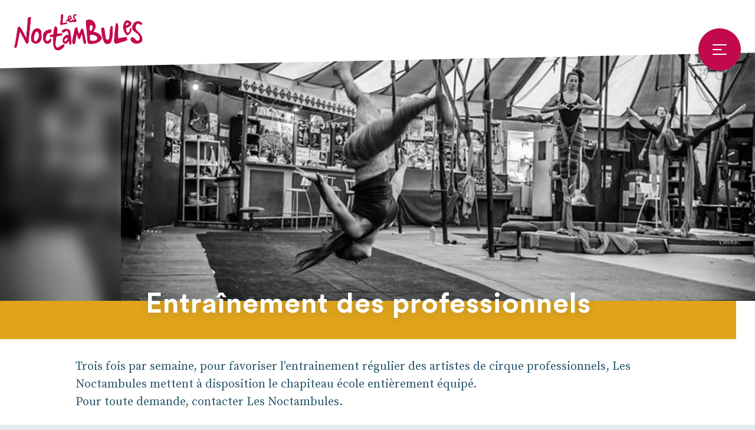

--- FILE ---
content_type: text/html; charset=iso-8859-1
request_url: https://les-noctambules.com/fr/entrainement-des-professionnels.html
body_size: 1776
content:
<!doctype html> <html><head><link href="https://fonts.googleapis.com/css?family=Source+Serif+Pro:400,700" rel="stylesheet"><link rel="stylesheet" type="text/css" href="/skin/css.css?1764347519"><link rel="shortcut icon" type="image/x-icon" href="/favicon.ico"><meta http-equiv="Content-Type" content="text/html; charset=ISO-8859-1"><meta http-equiv="content-language" content="FR"><meta name="robots" content="INDEX, FOLLOW"><meta name="revisit-after" content="3 days"><meta name="author" content="Les Noctambules"><meta name="identifier-url" content="https://www.les-noctambules.com"><meta name="subject" content="Entraînement des professionnels | Les Noctambules"><meta name="description" content=""><title>Entraînement des professionnels | Les Noctambules</title><meta property="og:site_name" content="Les Noctambules" /><meta property="fb:app_id" content="" /><meta property="og:type" content="website" /><meta property="og:image" content="https://www.les-noctambules.com/images/default_share.png" /><meta property="og:url" content="https://www.les-noctambules.com/fr/entrainement-des-professionnels.html" /><meta property="og:title" content="Entraînement des professionnels | Les Noctambules" /><meta property="og:description" content="" /><meta name="viewport" content="width=device-width, initial-scale=1.0"><link rel="apple-touch-icon" href="/skin/icone.png"></head><body><div id="init_vue_js"><div class="template_wrapper"><template_header url_logo="/fr/"><ul class="main_menu"><li ><a href="/fr/accueil.html" class="lien_1">Accueil <span></span></a></li><li ><a href="/fr/presentation.html" class="lien_2">Présentation <span></span></a></li><li ><a href="/fr/cours-stages-ateliers.html" class="lien_3">Cours, stages, ateliers <span></span></a></li><li class="actif "><a href="/fr/entrainement-des-professionnels.html" class="lien_4">Entraînement des professionnels <span></span></a></li><li ><a href="/fr/les-residences.html" class="lien_5">Les résidences <span></span></a></li><li ><a href="/fr/actions-culturelles-projets-artistiques.html" class="lien_6">Actions culturelles et projets artistiques <span></span></a></li><li ><a href="/fr/evenements.html" class="lien_7">Evénements <span></span></a></li><li ><a href="/fr/contact.html" class="lien_8">Contact et accès <span></span></a></li></ul></template_header><div id="content_blur"><div id="training"><template_image_hero image="http://res.cloudinary.com/noctambules/c_fill,w_1600,h_640,q_auto/v1533644225/header/header-page-4.jpg" image_blur="http://res.cloudinary.com/noctambules/c_fill,w_1600,h_640,q_auto,e_blur:10000/v1533644225/header/header-page-4.jpg"></template_image_hero><template_intro_hero title="Entraînement des professionnels" theme="bg_primary_1"></template_intro_hero><div class="training_content row_padding_3"><span class="space_32_desktop space_8_mobile"></span>Trois fois par semaine, pour favoriser l&#39;entrainement régulier des artistes de cirque professionnels, Les Noctambules mettent à disposition le chapiteau école entièrement équipé. <br />
Pour toute demande, contacter Les Noctambules.<br />
<br />
Horaires de l&#39;entraînement libre des professionnels :<br />
lundi : 14h-18h<br />
mercredi : 12h-14h30<br />
vendredi : 16h-20h<br />
<br />
Tarifs :<br />
Adhésion annuelle :  25 euros<br />
Carte annuelle donnant aussi accès à 8 cours : 80 euros<br />
<br />
Pour l&rsquo;entrainement professionnel et toute demande de renseignement nous contacter<br />
à arenesdenanterre@free.fr<span class="space_32_desktop space_8_mobile"></span></div></div><footer><div class="row_padding_2"><div class="footer_infos"><span class="footer_infos_copy">Les Noctambules © 2025</span><span class="footer_infos_address"><br>220 avenue de la République<br>92 000 Nanterre</span></div><div class="footer_menu"><ul class="main_menu"><li ><a href="/fr/accueil.html" class="lien_1">Accueil <span></span></a></li><li ><a href="/fr/presentation.html" class="lien_2">Présentation <span></span></a></li><li ><a href="/fr/cours-stages-ateliers.html" class="lien_3">Cours, stages, ateliers <span></span></a></li><li class="actif "><a href="/fr/entrainement-des-professionnels.html" class="lien_4">Entraînement des professionnels <span></span></a></li><li ><a href="/fr/les-residences.html" class="lien_5">Les résidences <span></span></a></li><li ><a href="/fr/actions-culturelles-projets-artistiques.html" class="lien_6">Actions culturelles et projets artistiques <span></span></a></li><li ><a href="/fr/evenements.html" class="lien_7">Evénements <span></span></a></li><li ><a href="/fr/contact.html" class="lien_8">Contact et accès <span></span></a></li></ul></div><div class="footer_partners"><b>Les Noctambules sont soutenus par :</b>
  l'Etat (Politique de la ville et DRAC), la région Île de France (Lieu de fabrique), le département des Hauts-de-Seine et la Ville de Nanterre.
  <br><br>
  <b>Les partenaires réseaux des Noctambules sont :</b>
  Le festival Parade(s), la Maison de la musique de Nanterre, la Coopérative de rue et de cirque - 2R2C, circusnext, l'Université Paris Nanterre, SHAM spectacle, Cuture H, Unadev, Actes if</div></div></footer></div></div></div><script src="/js/vue.min.js"></script><script src="/js/vue-components/template.js"></script><script src="/js/vue-components/template-header.js"></script><script src="/js/vue-components/template-home.js"></script><script src="/js/vue-components/biography.js"></script><script src="/js/vue-components/card.js"></script><script src="/js/vue-components/date.js"></script><script src="/js/vue-components/event.js"></script><script src="/js/vue-components/historic.js"></script><script src="/js/vue-components/newsletter-form.js"></script><script src="/js/vue-components/planning.js"></script><script src="/js/vue-components/sticker.js"></script><script src="/js/vue-components/tabs.js"></script><script src="/js/vue-components/training-stage.js"></script><script src="/js/site-min.js?1.2"></script></body></html>

--- FILE ---
content_type: text/css
request_url: https://les-noctambules.com/skin/css.css?1764347519
body_size: 4796
content:
/* --- */
/* --- */
/* padding */
/* font */
/* media queries */
* {
  box-sizing: border-box; }

html {
  width: 100%;
  height: 100%; }

body {
  position: relative;
  margin: 0;
  padding: 0;
  top: 0;
  height: 100%;
  font-family: "Source Serif Pro", serif;
  color: #2b586e;
  font-size: 20px;
  line-height: 30px;
  font-weight: 400;
  min-width: 300px;
  background-color: #e5ebee;
  transition: all 0.3s ease-out; }
  body.body_blur {
    overflow: hidden; }

/* FONT */
@font-face {
  font-family: 'Circular Std';
  src: url("/skin/fonts/CircularStd-Bold.woff2") format("woff2"), url("/skin/fonts/CircularStd-Bold.woff") format("woff"), url("/skin/fonts/CircularStd-Bold.svg#CircularStd-Bold") format("svg");
  font-weight: bold;
  font-style: normal; }

/* ICONE */
@font-face {
  font-family: "icone";
  src: url("icone/icones.eot");
  src: url("icone/icones.eot?#iefix") format("embedded-opentype"), url("icone/icones.woff") format("woff"), url("icone/icones.ttf") format("truetype"), url("icone/icones.svg#icon") format("svg");
  font-weight: normal;
  font-style: normal; }

[class^="icon-"]:before,
[class*=" icon-"]:before {
  font-family: "icone" !important;
  font-style: normal !important;
  font-weight: normal !important;
  font-variant: normal !important;
  text-transform: none !important;
  speak: none;
  -webkit-font-smoothing: antialiased;
  -moz-osx-font-smoothing: grayscale; }

/* GENERIQUE */
form {
  margin: 0;
  padding: 0; }

img {
  display: block;
  border: 0; }

h1,
h2,
h3,
h4 {
  margin: 0;
  padding: 0;
  font-family: "Circular Std", sans-serif;
  font-weight: bold;
  font-size: 1em; }

b,
strong {
  font-family: "Source Serif Pro", serif;
  font-weight: 700; }

UL {
  margin: 0;
  padding: 0;
  list-style: none; }

p {
  margin: 0;
  padding: 0; }

a {
  color: red;
  text-decoration: none;
  transition: all 0.3s linear; }

a:hover {
  text-decoration: none; }

input,
textarea {
  -webkit-appearance: none;
  border: 0;
  border-radius: 0;
  font-size: 18px;
  line-height: 28px; }

input[type=checkbox] {
  -webkit-appearance: checkbox; }

input:focus,
textarea:focus {
  outline: 0; }

.mobile {
  display: none; }

.desktop {
  display: block; }

/* ROW + COLS */
.row {
  display: block;
  clear: both; }

.row_center {
  display: block;
  clear: both;
  position: relative;
  min-width: 300px;
  max-width: 1500px;
  height: 100%;
  margin: auto; }

.row_padding_1 {
  padding: 0 8px; }
  @media screen and (min-width: 880px) {
    .row_padding_1 {
      padding: 0 24px; } }

.row_padding_2 {
  padding: 0 16px; }
  @media screen and (min-width: 880px) {
    .row_padding_2 {
      padding: 0 32px; } }

.row_padding_3 {
  padding: 0 16px; }
  @media screen and (min-width: 880px) {
    .row_padding_3 {
      padding: 0;
      width: 80%;
      margin: auto; } }

.col_padding {
  padding: 0 8px; }

.col_1 {
  display: inline-block;
  vertical-align: top;
  width: 8.3333333333%; }

.col_2 {
  display: inline-block;
  vertical-align: top;
  width: 16.66666667%; }

.col_3 {
  display: inline-block;
  vertical-align: top;
  width: 25%; }

.col_4 {
  display: inline-block;
  vertical-align: top;
  width: 33.3333333333%; }

.col_5 {
  display: inline-block;
  vertical-align: top;
  width: 41.66666667%; }

.col_6 {
  display: inline-block;
  vertical-align: top;
  width: 50%; }

.col_7 {
  display: inline-block;
  vertical-align: top;
  width: 58.3333333333%; }

.col_8 {
  display: inline-block;
  width: 66.66666667%; }

.col_9 {
  display: inline-block;
  vertical-align: top;
  width: 75%; }

.col_10 {
  display: inline-block;
  vertical-align: top;
  width: 83.3333333333%; }

.col_11 {
  display: inline-block;
  vertical-align: top;
  width: 91.66666667%; }

.col_12 {
  display: inline-block;
  vertical-align: top;
  width: 100%; }

.template_wrapper {
  position: relative;
  width: 100%;
  margin: auto;
  max-width: 1400px;
  padding-top: 0;
  background-color: #FFF; }
  @media screen and (min-width: 880px) {
    .template_wrapper {
      padding-top: 80px; } }
  @media screen and (min-width: 1400px) {
    .template_wrapper {
      border-left: 1px solid rgba(43, 88, 110, 0.2);
      border-right: 1px solid rgba(43, 88, 110, 0.2); } }

/* content */
@media screen and (min-width: 880px) {
  #content_blur.blur {
    transition-delay: 50ms;
    filter: blur(20px); } }

/* header image hero */
.template_image_hero {
  position: relative; }
  .template_image_hero img {
    width: 100%; }

.template_image_hero_blur {
  display: none; }
  @media screen and (min-width: 880px) {
    .template_image_hero_blur {
      position: absolute;
      display: block;
      top: 0;
      left: 0;
      height: 100%;
      padding-right: 16%;
      z-index: 0; } }

.template_image_hero_full {
  position: relative;
  z-index: 1; }
  @media screen and (min-width: 880px) {
    .template_image_hero_full {
      padding-left: 16%; } }

.template_image_hero_full__large {
  padding-left: 0; }

/* title & intro */
.template_hero_title_h1 {
  position: relative;
  width: 100%;
  text-align: center;
  color: #FFF;
  z-index: 11; }
  @media screen and (min-width: 880px) {
    .template_hero_title_h1 {
      text-align: center; } }
  @media screen and (max-width: 880px) {
    .template_hero_title_h1.text_shadow_depth_10 {
      text-shadow: none; } }

.template_intro_hero {
  position: relative;
  z-index: 10; }
  @media screen and (min-width: 880px) {
    .template_intro_hero {
      padding-right: 32px; } }

.template_intro_hero_container {
  position: relative;
  display: inline-block;
  width: 100%;
  padding: 16px; }
  @media screen and (min-width: 880px) {
    .template_intro_hero_container {
      padding: 0 32px 32px;
      margin-top: -38px; } }

.template_intro_hero_text {
  text-align: left;
  color: #FFF;
  padding-top: 24px; }
  @media screen and (min-width: 880px) {
    .template_intro_hero_text {
      text-align: left;
      padding: O; } }

/* big hero */
.template_hero_big {
  display: block;
  position: relative;
  z-index: 10; }
  @media screen and (min-width: 880px) {
    .template_hero_big {
      width: 80%;
      margin: -40px auto auto; } }

.template_hero_big_container {
  position: relative;
  display: inline-block;
  width: 100%;
  padding: 16px; }
  @media screen and (min-width: 880px) {
    .template_hero_big_container {
      padding: 32px;
      margin-top: -70px; } }

.template_hero_big_text {
  text-align: left;
  color: #FFF;
  padding-top: 24px; }
  @media screen and (min-width: 880px) {
    .template_hero_big_text {
      padding-top: 32px; } }

.template_header {
  position: relative;
  width: 100%;
  height: 64px;
  top: 0;
  left: 0;
  z-index: 20;
  background-color: #FFF; }
  @media screen and (min-width: 880px) {
    .template_header {
      position: absolute;
      height: 120px;
      background-image: url("image/header-bg.svg");
      background-repeat: no-repeat;
      background-position: center top;
      background-color: transparent;
      background-size: 1400px 120px; } }

.template_header_logo {
  position: absolute;
  display: block;
  top: 16px;
  left: 16px;
  width: 140px;
  height: 32px;
  background-image: url("image/header-logo.png");
  background-position: center;
  background-size: auto 32px;
  background-position: left;
  background-repeat: no-repeat; }
  @media screen and (min-width: 880px) {
    .template_header_logo {
      width: 218px;
      height: 62px;
      top: 24px;
      left: 24px;
      background-size: 218px 62px; } }

.template_header_menu_button {
  position: absolute;
  width: 56px;
  height: 56px;
  bottom: -24px;
  right: 16px;
  cursor: pointer;
  background-image: url("image/icon-menu-16.svg");
  background-repeat: no-repeat;
  background-position: center;
  background-size: 16px;
  background-color: #c3094e;
  border-radius: 100px;
  box-shadow: 0 4px 10px rgba(43, 88, 110, 0.2); }
  @media screen and (min-width: 880px) {
    .template_header_menu_button {
      width: 72px;
      height: 72px;
      bottom: 0;
      right: 24px;
      background-image: url("image/icon-menu.svg");
      background-size: 24px; } }

@media screen and (min-width: 880px) {
  #header_blur.blur {
    transition-delay: 50ms;
    filter: blur(20px); } }

/* menu */
.template_menu {
  position: fixed;
  display: block;
  top: 0;
  right: 0;
  width: 100%;
  height: 100%;
  z-index: 1000;
  overflow: hidden; }
  .template_menu .main_menu {
    padding-bottom: 80px; }
    .template_menu .main_menu li a {
      position: relative;
      display: block;
      margin: 8px 0;
      padding: 8px 16px 8px 32px;
      font-family: "Circular Std", sans-serif;
      font-size: 24px;
      line-height: 32px;
      color: #FFF;
      transform: translateX(0px); }
      @media screen and (min-width: 880px) {
        .template_menu .main_menu li a {
          padding-left: 64px;
          transform: translateX(0px);
          font-size: 32px;
          line-height: 40px; }
          .template_menu .main_menu li a:hover {
            transform: translateX(16px);
            color: rgba(255, 255, 255, 0.8); } }
    .template_menu .main_menu li.actif a span {
      position: absolute;
      width: 16px;
      height: 2px;
      left: 0;
      top: 28px;
      background-color: #FFF;
      border-radius: 4px; }
      @media screen and (min-width: 880px) {
        .template_menu .main_menu li.actif a span {
          width: 60px;
          left: -24px;
          top: 36px; } }

.menu_overlay {
  position: absolute;
  width: 100%;
  height: 100%;
  background-color: #c3094e; }
  @media screen and (min-width: 880px) {
    .menu_overlay {
      background-color: rgba(255, 255, 255, 0.2); } }

.menu_container {
  position: absolute;
  margin: 0;
  width: 100%;
  height: 100%; }
  @media screen and (min-width: 880px) {
    .menu_container {
      margin: 0 10%;
      width: 80%;
      height: 100%; } }

.menu_container_card {
  position: absolute;
  width: 100%;
  height: 100%;
  left: 0;
  top: 40px;
  background-color: #c3094e;
  overflow-y: scroll; }
  @media screen and (min-width: 880px) {
    .menu_container_card {
      box-shadow: 0 -4px 30px rgba(43, 88, 110, 0.4);
      padding-top: 48px;
      top: 80px;
      overflow: visible; } }

.menu_button_close {
  position: absolute;
  width: 40px;
  height: 40px;
  top: 0;
  right: 0;
  cursor: pointer;
  background-image: url("image/icon-close-mobile.svg");
  background-repeat: no-repeat;
  background-position: center;
  background-size: 32px; }
  @media screen and (min-width: 880px) {
    .menu_button_close {
      background-image: url("image/icon-close.svg");
      right: -40px;
      top: 40px; } }

/* animate */
.animate_menu-enter {
  top: 100%;
  opacity: 0; }

.animate_menu-enter-to,
.animate_menu-leave {
  top: 0;
  opacity: 1; }

.animate_menu-leave-to {
  top: 100%;
  opacity: 1; }

.animate_menu-enter-active {
  transition: all 280ms ease-out; }

.animate_menu-leave-active {
  transition: all 300ms ease-out; }

.animate_menu-leave-active {
  transition-delay: 330ms; }

.animate_menu_container-enter,
.animate_menu_container-leave-to {
  top: 100%; }

.animate_menu_container-enter-to,
.animate_menu_container-leave {
  top: 0; }

.animate_menu_container-enter-active {
  transition: all 200ms ease-out; }
  @media screen and (min-width: 880px) {
    .animate_menu_container-enter-active {
      transition-delay: 600ms; } }

.animate_menu_container-leave-active {
  transition: all 300ms ease-out; }

@media screen and (min-width: 880px) {
  .template_hero_home {
    position: relative;
    width: 80%;
    margin-left: 10%;
    margin-top: -40px;
    z-index: 10; } }

.template_hero_home__container {
  position: relative;
  display: inline-block;
  width: 100%;
  padding: 16px; }
  @media screen and (min-width: 880px) {
    .template_hero_home__container {
      padding: 0 32px 32px;
      margin-top: -94px; } }

.template_hero_home__title {
  text-align: left; }

.template_hero_home__intro {
  color: #FFF; }
  @media screen and (min-width: 880px) {
    .template_hero_home__intro {
      padding-top: 32px; } }

.home_news {
  position: relative;
  padding: 16px; }
  @media screen and (min-width: 880px) {
    .home_news {
      width: 80%;
      margin: auto;
      padding: 32px; } }

.home_news__title {
  margin-bottom: 16px; }

.home_events {
  padding-top: 16px; }
  @media screen and (min-width: 880px) {
    .home_events {
      padding-top: 32px; } }

.home_partners_container {
  padding: 16px; }
  @media screen and (min-width: 880px) {
    .home_partners_container {
      padding: 32px; } }

.partners_list {
  display: flex;
  flex-wrap: wrap;
  justify-content: center;
  margin-top: 16px; }
  @media screen and (min-width: 880px) {
    .partners_list {
      margin-top: 32px; } }

.partners_list__element {
  flex: 0 0 auto;
  height: 40px;
  margin: 8px; }
  @media screen and (min-width: 880px) {
    .partners_list__element {
      height: 80px; } }
  .partners_list__element img {
    height: 100%; }

.space_base {
  display: block;
  width: 100%; }

.space_8_mobile {
  display: block;
  width: 100%;
  height: 8px; }

.space_16_mobile {
  display: block;
  width: 100%;
  height: 16px; }

.space_24_mobile {
  display: block;
  width: 100%;
  height: 24px; }

@media screen and (min-width: 880px) {
  .space_8_desktop {
    display: block;
    width: 100%;
    height: 8px; }

  .space_32_desktop {
    display: block;
    width: 100%;
    height: 32px; } }
.biography_row {
  padding: 16px 16px 0; }
  @media screen and (min-width: 880px) {
    .biography_row {
      width: 80%;
      margin: 48px auto auto;
      padding: 0; } }

.biography_container {
  display: inline-block;
  width: 100%;
  margin-top: -32px;
  padding: 16px; }
  @media screen and (min-width: 880px) {
    .biography_container {
      margin-top: -80px;
      padding: 32px; } }

.biography_image {
  width: 160px; }
  .biography_image img {
    width: 100%; }
  @media screen and (min-width: 880px) {
    .biography_image {
      float: left;
      width: 200px;
      margin-right: 32px;
      margin-bottom: 16px; } }

.biography_title {
  margin-top: 24px; }
  @media screen and (min-width: 880px) {
    .biography_title {
      margin-top: 20px; } }

.biography_text {
  padding-top: 16px; }
  @media screen and (min-width: 880px) {
    .biography_text {
      padding-top: 16px;
      padding-left: 32px; } }

.button {
  display: inline-block;
  white-space: nowrap;
  height: 56px;
  padding: 0 16px;
  border-radius: 4px;
  border: 1px solid rgba(43, 88, 110, 0.3);
  font-family: "Circular Std", sans-serif;
  font-size: 16px;
  line-height: 56px;
  letter-spacing: 0.2px;
  color: #2b586e; }

/* theme colors */
.button.primary_3 {
  border-color: #22a3e9; }
  .button.primary_3:hover {
    color: #22a3e9;
    box-shadow: 0 4px 10px rgba(34, 163, 233, 0.2); }

.card {
  position: relative; }

/* theme colors */
.card.bg_primary_1 {
  background-color: #e0a31a; }
.card.bg_primary_2 {
  background-color: #28bd7e; }
.card.bg_primary_3 {
  background-color: #22a3e9; }
.card.bg_primary_4 {
  background-color: #c3094e; }
.card.bg_neutral_l {
  background-color: #e5ebee; }
.card.shadow {
  box-shadow: 0 0 10px rgba(43, 88, 110, 0.1); }
.card.shadow_primary_1 {
  box-shadow: 0 -4px 30px rgba(224, 163, 26, 0.2); }
.card.shadow_primary_4 {
  box-shadow: 0 0 20px rgba(195, 9, 78, 0.2); }
.card.radius_4 {
  border-radius: 4px; }
.card.radius_8 {
  border-radius: 8px; }

.event_index_list {
  padding: 0; }
  @media screen and (min-width: 880px) {
    .event_index_list {
      padding: 16px; } }

.event_index {
  display: inline-block;
  vertical-align: top;
  position: relative;
  width: 100%;
  padding: 16px; }
  @media screen and (min-width: 880px) {
    .event_index {
      width: 50%; } }
  @media screen and (min-width: 1200px) {
    .event_index {
      width: 33.33333333%; } }

.event_index_link {
  display: block;
  position: relative;
  width: 100%;
  color: #2b586e; }

.event_index_image {
  width: 100%; }

.event_index_date {
  display: block;
  font-size: 20px;
  line-height: 28px;
  font-family: "Circular Std", sans-serif;
  padding-top: 24px;
  padding-bottom: 8px; }

.event_index_title {
  display: block;
  position: relative;
  padding-right: 48px; }
  .event_index_title span {
    position: absolute;
    width: 40px;
    height: 2px;
    right: -8px;
    bottom: 16px; }

.event_button_bottom {
  padding-top: 16px;
  padding-bottom: 32px;
  text-align: center; }

/* ---
event sheet
--- */
@media screen and (min-width: 880px) {
  .event_sheet_date {
    width: 80%;
    margin: auto; } }

.event_sheet_date_content {
  display: block;
  padding: 16px;
  color: #FFF;
  text-align: left; }
  @media screen and (min-width: 880px) {
    .event_sheet_date_content {
      display: inline-block;
      padding-right: 48px; } }

.event_sheet_content {
  padding: 32px 16px 16px; }
  @media screen and (min-width: 880px) {
    .event_sheet_content {
      width: 80%;
      margin: auto;
      padding: 48px 0 32px; } }

.event_sheet_content_title {
  margin-bottom: 24px; }

.event_sheet_link {
  margin-top: 24px; }

.event_sheet_link_border {
  margin: 0 0 24px;
  border: 0;
  width: 24px;
  height: 2px;
  border-radius: 10px;
  background-color: #22a3e9; }

.event_sheet_link_a {
  color: #22a3e9; }

.historic_date_row {
  padding: 16px; }
  @media screen and (min-width: 880px) {
    .historic_date_row {
      width: 80%;
      margin: auto;
      padding: 32px; } }

.historic_date_row__title {
  margin-bottom: 16px; }

.historic_date_list_container {
  position: relative; }

.historic_date_timeline {
  position: absolute;
  height: 100%;
  width: 2px;
  top: 0;
  left: 0;
  background-color: #e0a31a; }

.historic_date {
  position: relative;
  padding-left: 24px;
  padding-bottom: 16px;
  padding-top: 16px; }
  @media screen and (min-width: 880px) {
    .historic_date {
      padding-left: 40px; } }

.historic_title {
  padding-bottom: 8px;
  color: #e0a31a; }

.historic_date_text {
  padding: 0;
  margin: 0; }

.historic_date_timeline_dot {
  position: absolute;
  display: block;
  left: -7px;
  top: 24px;
  width: 16px;
  height: 16px;
  border-radius: 100px;
  background-color: #e0a31a;
  border: 3px solid #FFF; }

.sticker {
  position: absolute;
  padding: 0 8px;
  height: 16px;
  line-height: 16px;
  top: 8px;
  left: 8px;
  border-radius: 2px;
  box-shadow: 0 2px 10px rgba(43, 88, 110, 0.1);
  font-family: "Circular Std", sans-serif;
  font-size: 10px;
  text-transform: uppercase;
  color: #FFF;
  letter-spacing: 0.2px; }

.tabs_menu {
  display: flex;
  overflow-x: scroll;
  overflow-y: hidden;
  padding: 16px; }
  @media screen and (min-width: 880px) {
    .tabs_menu {
      padding: 32px; } }

.tabs_menu_item {
  margin-right: 8px; }

.tabs_menu_last {
  display: block;
  flex: 0 0 32px; }

.tabs_menu_item_link {
  display: block;
  white-space: nowrap;
  height: 56px;
  padding: 0 16px;
  border-radius: 4px;
  border: 1px solid rgba(43, 88, 110, 0.3);
  font-family: "Circular Std", sans-serif;
  font-size: 16px;
  line-height: 56px;
  letter-spacing: 0.2px;
  color: #2b586e; }

.tabs_menu_item.active .tabs_menu_item_link {
  color: #FFF;
  border: 0; }

/* theme colors */
.tabs_menu.primary_2 .tabs_menu_item_link:hover {
  color: #28bd7e;
  border-color: #28bd7e;
  box-shadow: 0 4px 10px rgba(40, 189, 126, 0.2); }
.tabs_menu.primary_2 .tabs_menu_item.active .tabs_menu_item_link {
  background-color: #28bd7e; }

.heading_x_large {
  font-family: "Circular Std", sans-serif;
  font-size: 56px;
  letter-spacing: 2px; }

.heading_large {
  font-family: "Circular Std", sans-serif;
  font-size: 32px;
  line-height: 40px;
  letter-spacing: 2px; }
  @media screen and (min-width: 880px) {
    .heading_large {
      font-size: 48px;
      line-height: 56px;
      letter-spacing: 1px; } }

.heading_medium {
  font-size: 32px;
  line-height: 40px;
  letter-spacing: 0.5px;
  font-family: "Circular Std", sans-serif; }
  @media screen and (min-width: 880px) {
    .heading_medium {
      font-size: 40px;
      line-height: 48px;
      letter-spacing: 1px; } }

.heading_small {
  font-family: "Circular Std", sans-serif;
  font-size: 32px;
  line-height: 40px;
  letter-spacing: 0.5px; }

.heading_x_small {
  font-family: "Circular Std", sans-serif;
  font-size: 24px;
  line-height: 32px;
  letter-spacing: 0.5px; }

.text_current {
  font-family: "Source Serif Pro", serif;
  font-size: 20px;
  line-height: 28px; }

.heading_current {
  font-family: "Circular Std", sans-serif;
  font-size: 20px;
  line-height: 28px; }

.text_shadow_depth_10 {
  text-shadow: 0 2px 14px rgba(43, 88, 110, 0.2); }

.text_center {
  text-align: center; }

/* theme */
.txt_primary_1 {
  color: #e0a31a; }

.txt_primary_2 {
  color: #28bd7e; }

.txt_primary_3 {
  color: #22a3e9; }

.txt_primary_4 {
  color: #c3094e; }

.training_index_container {
  display: inline-block;
  position: relative;
  width: 100%;
  margin-top: -20px;
  padding-bottom: 16px; }

.training_index_row {
  padding-top: 16px; }
  @media screen and (min-width: 880px) {
    .training_index_row {
      padding-top: 32px;
      padding-left: 16px;
      padding-right: 16px; } }

.training_index {
  position: relative;
  display: block;
  width: 100%;
  padding: 8px 16px; }
  @media screen and (min-width: 880px) {
    .training_index {
      width: 50%;
      display: inline-block;
      padding: 16px; } }

.training_index_image {
  position: relative;
  display: inline-block;
  vertical-align: top;
  width: 33%; }
  .training_index_image img {
    width: 100%; }

.training_index_content {
  display: inline-block;
  vertical-align: top;
  width: 67%;
  padding-left: 16px;
  padding-top: 8px;
  font-family: "Circular Std", sans-serif;
  color: #2b586e; }
  @media screen and (min-width: 880px) {
    .training_index_content {
      padding-left: 32px; } }

.training_index_content_title {
  display: block; }

.training_index_content_date {
  display: block;
  margin-bottom: 8px; }

.planning_title {
  margin-top: 16px; }
  @media screen and (min-width: 880px) {
    .planning_title {
      margin-top: 32px;
      margin-bottom: 32px; } }

.planning_row {
  display: flex;
  flex-wrap: wrap; }
  @media screen and (min-width: 880px) {
    .planning_row {
      flex-wrap: nowrap; } }

.planning_day {
  flex: 0 0 100%;
  padding-top: 16px;
  padding-bottom: 16px; }
  .planning_day + .planning_day {
    border-top: 1px solid rgba(43, 88, 110, 0.2); }
  @media screen and (min-width: 880px) {
    .planning_day {
      flex: 1 0 10%;
      padding: 8px; }
      .planning_day + .planning_day {
        border-left: 1px dashed rgba(43, 88, 110, 0.2);
        border-top: 0; } }

.planning_day_title {
  font-size: 16px;
  font-family: "Circular Std", sans-serif;
  letter-spacing: 0.2px;
  text-align: center;
  padding-bottom: 16px; }

.planning_slot_hour {
  display: block;
  height: 20px;
  line-height: 20px;
  font-size: 14px; }

.planning_slot {
  margin: 4px 0;
  padding: 8px;
  border-radius: 4px;
  font-family: "Circular Std", sans-serif;
  font-size: 16px;
  line-height: 24px; }
  @media screen and (min-width: 880px) {
    .planning_slot {
      margin: 2px 0; } }
  .planning_slot.color_3 {
    border: 1px solid rgba(224, 163, 26, 0.2);
    background-color: #f9ecd1; }
    .planning_slot.color_3 .planning_slot_hour {
      color: #e0a31a; }
  .planning_slot.color_4 {
    border: 1px solid rgba(255, 134, 30, 0.2);
    background-color: #ffe9d6; }
    .planning_slot.color_4 .planning_slot_hour {
      color: #ff861e; }
  .planning_slot.color_5 {
    border: 1px solid rgba(40, 189, 126, 0.2);
    background-color: #dcf2e9; }
    .planning_slot.color_5 .planning_slot_hour {
      color: #28bd7e; }
  .planning_slot.color_6 {
    border: 1px solid rgba(34, 163, 233, 0.2);
    background-color: #c8e8f9; }
    .planning_slot.color_6 .planning_slot_hour {
      color: #22a3e9; }
  .planning_slot.color_7 {
    border: 1px solid rgba(195, 9, 78, 0.2);
    background-color: #f7d2e0; }
    .planning_slot.color_7 .planning_slot_hour {
      color: #c3094e; }
  .planning_slot.color_8 {
    border: 1px solid rgba(43, 88, 110, 0.2);
    background-color: #e5ebee; }
    .planning_slot.color_8 .planning_slot_hour {
      color: #2b586e; }
  .planning_slot.color_16 {
    border: 1px solid rgba(24, 178, 215, 0.2);
    background-color: #d1f0f7; }
    .planning_slot.color_16 .planning_slot_hour {
      color: #18b2d7; }
  .planning_slot.color_17 {
    border: 1px solid rgba(110, 92, 232, 0.2);
    background-color: #e6e3fc; }
    .planning_slot.color_17 .planning_slot_hour {
      color: #6e5ce8; }
  .planning_slot.color_18 {
    border: 1px solid rgba(205, 93, 184, 0.2);
    background-color: #f5dff1; }
    .planning_slot.color_18 .planning_slot_hour {
      color: #cd5db8; }

.lesson_price_row {
  padding: 64px 16px; }
  @media screen and (min-width: 880px) {
    .lesson_price_row {
      width: 80%;
      margin: 80px auto 96px;
      padding: 0; } }

.lesson_price_container {
  padding: 16px; }
  @media screen and (min-width: 880px) {
    .lesson_price_container {
      padding: 32px; } }
  @media screen and (max-width: 880px) {
    .lesson_price_container .col_6 {
      display: block;
      width: 100%; }
      .lesson_price_container .col_6 + .col_6 {
        margin-top: 32px; } }

.lesson_price_text {
  padding-top: 16px; }

.contact_container {
  display: block;
  position: relative;
  width: 100%;
  z-index: 10;
  background-color: #e0a31a;
  color: #FFF; }
  @media screen and (min-width: 880px) {
    .contact_container {
      width: 80%;
      margin: -40px auto auto; } }

.address_content {
  padding: 16px; }
  @media screen and (min-width: 880px) {
    .address_content {
      padding: 32px; } }

.address_content--text {
  margin-top: 32px; }

.address_content #mail {
  display: block;
  margin-top: 24px; }
  .address_content #mail a {
    color: #FFF; }

.contact_map_content {
  width: 100%;
  position: relative; }
  .contact_map_content img {
    width: 100%; }
  @media screen and (min-width: 880px) {
    .contact_map_content {
      position: absolute;
      width: 48%;
      right: 32px;
      top: 100px; } }

.contact_itinerary {
  padding: 16px; }
  @media screen and (min-width: 880px) {
    .contact_itinerary {
      width: 80%;
      margin: 32px auto;
      padding: 32px;
      box-shadow: 0 0 30px rgba(224, 163, 26, 0.3); } }

.contact_newsletter {
  padding: 16px;
  background-color: #e0a31a; }
  @media screen and (min-width: 880px) {
    .contact_newsletter {
      width: 80%;
      margin: 0 auto 32px;
      padding: 32px; } }

.newsletter_form--form_group {
  display: flex;
  width: 100%;
  padding: 8px;
  background-color: #FFF;
  border-radius: 4px; }

.newsletter_form--title {
  color: #FFF;
  margin-bottom: 16px; }

.newsletter_form--input {
  flex: 1 1 80%;
  height: 48px; }

.newsletter_form--button {
  flex: 1 1 20%;
  height: 48px;
  padding: 0 16px;
  border-radius: 4px;
  background-color: #e0a31a;
  box-shadow: 0 0 10px rgba(43, 88, 110, 0.2);
  color: #FFF; }

footer {
  background-color: #2b586e;
  color: #FFF;
  padding: 16px 0;
  font-size: 16px; }
  footer a {
    color: #FFF; }
  @media screen and (min-width: 880px) {
    footer {
      padding: 40px 0; } }

.footer_infos {
  display: block;
  padding-bottom: 16px;
  border-bottom: 1px solid rgba(255, 255, 255, 0.3); }
  @media screen and (min-width: 880px) {
    .footer_infos {
      display: inline-block;
      width: 33%;
      vertical-align: top;
      padding: 0;
      border: 0; } }

.footer_infos_copy {
  display: block; }

.footer_infos_address {
  display: block; }

.footer_menu {
  display: block;
  padding-top: 16px; }
  @media screen and (min-width: 880px) {
    .footer_menu {
      display: inline-block;
      width: 33%;
      vertical-align: top;
      padding: 0; } }
  .footer_menu li {
    height: 24px;
    margin: 16px 0; }
    @media screen and (min-width: 880px) {
      .footer_menu li {
        margin: 0 0 8px; } }

.footer_partners {
  display: block;
  padding-top: 16px; }
  @media screen and (min-width: 880px) {
    .footer_partners {
      display: inline-block;
      width: 33%;
      vertical-align: top;
      padding: 0; } }


--- FILE ---
content_type: text/css
request_url: https://les-noctambules.com/skin/css.css?1764347519
body_size: 4796
content:
/* --- */
/* --- */
/* padding */
/* font */
/* media queries */
* {
  box-sizing: border-box; }

html {
  width: 100%;
  height: 100%; }

body {
  position: relative;
  margin: 0;
  padding: 0;
  top: 0;
  height: 100%;
  font-family: "Source Serif Pro", serif;
  color: #2b586e;
  font-size: 20px;
  line-height: 30px;
  font-weight: 400;
  min-width: 300px;
  background-color: #e5ebee;
  transition: all 0.3s ease-out; }
  body.body_blur {
    overflow: hidden; }

/* FONT */
@font-face {
  font-family: 'Circular Std';
  src: url("/skin/fonts/CircularStd-Bold.woff2") format("woff2"), url("/skin/fonts/CircularStd-Bold.woff") format("woff"), url("/skin/fonts/CircularStd-Bold.svg#CircularStd-Bold") format("svg");
  font-weight: bold;
  font-style: normal; }

/* ICONE */
@font-face {
  font-family: "icone";
  src: url("icone/icones.eot");
  src: url("icone/icones.eot?#iefix") format("embedded-opentype"), url("icone/icones.woff") format("woff"), url("icone/icones.ttf") format("truetype"), url("icone/icones.svg#icon") format("svg");
  font-weight: normal;
  font-style: normal; }

[class^="icon-"]:before,
[class*=" icon-"]:before {
  font-family: "icone" !important;
  font-style: normal !important;
  font-weight: normal !important;
  font-variant: normal !important;
  text-transform: none !important;
  speak: none;
  -webkit-font-smoothing: antialiased;
  -moz-osx-font-smoothing: grayscale; }

/* GENERIQUE */
form {
  margin: 0;
  padding: 0; }

img {
  display: block;
  border: 0; }

h1,
h2,
h3,
h4 {
  margin: 0;
  padding: 0;
  font-family: "Circular Std", sans-serif;
  font-weight: bold;
  font-size: 1em; }

b,
strong {
  font-family: "Source Serif Pro", serif;
  font-weight: 700; }

UL {
  margin: 0;
  padding: 0;
  list-style: none; }

p {
  margin: 0;
  padding: 0; }

a {
  color: red;
  text-decoration: none;
  transition: all 0.3s linear; }

a:hover {
  text-decoration: none; }

input,
textarea {
  -webkit-appearance: none;
  border: 0;
  border-radius: 0;
  font-size: 18px;
  line-height: 28px; }

input[type=checkbox] {
  -webkit-appearance: checkbox; }

input:focus,
textarea:focus {
  outline: 0; }

.mobile {
  display: none; }

.desktop {
  display: block; }

/* ROW + COLS */
.row {
  display: block;
  clear: both; }

.row_center {
  display: block;
  clear: both;
  position: relative;
  min-width: 300px;
  max-width: 1500px;
  height: 100%;
  margin: auto; }

.row_padding_1 {
  padding: 0 8px; }
  @media screen and (min-width: 880px) {
    .row_padding_1 {
      padding: 0 24px; } }

.row_padding_2 {
  padding: 0 16px; }
  @media screen and (min-width: 880px) {
    .row_padding_2 {
      padding: 0 32px; } }

.row_padding_3 {
  padding: 0 16px; }
  @media screen and (min-width: 880px) {
    .row_padding_3 {
      padding: 0;
      width: 80%;
      margin: auto; } }

.col_padding {
  padding: 0 8px; }

.col_1 {
  display: inline-block;
  vertical-align: top;
  width: 8.3333333333%; }

.col_2 {
  display: inline-block;
  vertical-align: top;
  width: 16.66666667%; }

.col_3 {
  display: inline-block;
  vertical-align: top;
  width: 25%; }

.col_4 {
  display: inline-block;
  vertical-align: top;
  width: 33.3333333333%; }

.col_5 {
  display: inline-block;
  vertical-align: top;
  width: 41.66666667%; }

.col_6 {
  display: inline-block;
  vertical-align: top;
  width: 50%; }

.col_7 {
  display: inline-block;
  vertical-align: top;
  width: 58.3333333333%; }

.col_8 {
  display: inline-block;
  width: 66.66666667%; }

.col_9 {
  display: inline-block;
  vertical-align: top;
  width: 75%; }

.col_10 {
  display: inline-block;
  vertical-align: top;
  width: 83.3333333333%; }

.col_11 {
  display: inline-block;
  vertical-align: top;
  width: 91.66666667%; }

.col_12 {
  display: inline-block;
  vertical-align: top;
  width: 100%; }

.template_wrapper {
  position: relative;
  width: 100%;
  margin: auto;
  max-width: 1400px;
  padding-top: 0;
  background-color: #FFF; }
  @media screen and (min-width: 880px) {
    .template_wrapper {
      padding-top: 80px; } }
  @media screen and (min-width: 1400px) {
    .template_wrapper {
      border-left: 1px solid rgba(43, 88, 110, 0.2);
      border-right: 1px solid rgba(43, 88, 110, 0.2); } }

/* content */
@media screen and (min-width: 880px) {
  #content_blur.blur {
    transition-delay: 50ms;
    filter: blur(20px); } }

/* header image hero */
.template_image_hero {
  position: relative; }
  .template_image_hero img {
    width: 100%; }

.template_image_hero_blur {
  display: none; }
  @media screen and (min-width: 880px) {
    .template_image_hero_blur {
      position: absolute;
      display: block;
      top: 0;
      left: 0;
      height: 100%;
      padding-right: 16%;
      z-index: 0; } }

.template_image_hero_full {
  position: relative;
  z-index: 1; }
  @media screen and (min-width: 880px) {
    .template_image_hero_full {
      padding-left: 16%; } }

.template_image_hero_full__large {
  padding-left: 0; }

/* title & intro */
.template_hero_title_h1 {
  position: relative;
  width: 100%;
  text-align: center;
  color: #FFF;
  z-index: 11; }
  @media screen and (min-width: 880px) {
    .template_hero_title_h1 {
      text-align: center; } }
  @media screen and (max-width: 880px) {
    .template_hero_title_h1.text_shadow_depth_10 {
      text-shadow: none; } }

.template_intro_hero {
  position: relative;
  z-index: 10; }
  @media screen and (min-width: 880px) {
    .template_intro_hero {
      padding-right: 32px; } }

.template_intro_hero_container {
  position: relative;
  display: inline-block;
  width: 100%;
  padding: 16px; }
  @media screen and (min-width: 880px) {
    .template_intro_hero_container {
      padding: 0 32px 32px;
      margin-top: -38px; } }

.template_intro_hero_text {
  text-align: left;
  color: #FFF;
  padding-top: 24px; }
  @media screen and (min-width: 880px) {
    .template_intro_hero_text {
      text-align: left;
      padding: O; } }

/* big hero */
.template_hero_big {
  display: block;
  position: relative;
  z-index: 10; }
  @media screen and (min-width: 880px) {
    .template_hero_big {
      width: 80%;
      margin: -40px auto auto; } }

.template_hero_big_container {
  position: relative;
  display: inline-block;
  width: 100%;
  padding: 16px; }
  @media screen and (min-width: 880px) {
    .template_hero_big_container {
      padding: 32px;
      margin-top: -70px; } }

.template_hero_big_text {
  text-align: left;
  color: #FFF;
  padding-top: 24px; }
  @media screen and (min-width: 880px) {
    .template_hero_big_text {
      padding-top: 32px; } }

.template_header {
  position: relative;
  width: 100%;
  height: 64px;
  top: 0;
  left: 0;
  z-index: 20;
  background-color: #FFF; }
  @media screen and (min-width: 880px) {
    .template_header {
      position: absolute;
      height: 120px;
      background-image: url("image/header-bg.svg");
      background-repeat: no-repeat;
      background-position: center top;
      background-color: transparent;
      background-size: 1400px 120px; } }

.template_header_logo {
  position: absolute;
  display: block;
  top: 16px;
  left: 16px;
  width: 140px;
  height: 32px;
  background-image: url("image/header-logo.png");
  background-position: center;
  background-size: auto 32px;
  background-position: left;
  background-repeat: no-repeat; }
  @media screen and (min-width: 880px) {
    .template_header_logo {
      width: 218px;
      height: 62px;
      top: 24px;
      left: 24px;
      background-size: 218px 62px; } }

.template_header_menu_button {
  position: absolute;
  width: 56px;
  height: 56px;
  bottom: -24px;
  right: 16px;
  cursor: pointer;
  background-image: url("image/icon-menu-16.svg");
  background-repeat: no-repeat;
  background-position: center;
  background-size: 16px;
  background-color: #c3094e;
  border-radius: 100px;
  box-shadow: 0 4px 10px rgba(43, 88, 110, 0.2); }
  @media screen and (min-width: 880px) {
    .template_header_menu_button {
      width: 72px;
      height: 72px;
      bottom: 0;
      right: 24px;
      background-image: url("image/icon-menu.svg");
      background-size: 24px; } }

@media screen and (min-width: 880px) {
  #header_blur.blur {
    transition-delay: 50ms;
    filter: blur(20px); } }

/* menu */
.template_menu {
  position: fixed;
  display: block;
  top: 0;
  right: 0;
  width: 100%;
  height: 100%;
  z-index: 1000;
  overflow: hidden; }
  .template_menu .main_menu {
    padding-bottom: 80px; }
    .template_menu .main_menu li a {
      position: relative;
      display: block;
      margin: 8px 0;
      padding: 8px 16px 8px 32px;
      font-family: "Circular Std", sans-serif;
      font-size: 24px;
      line-height: 32px;
      color: #FFF;
      transform: translateX(0px); }
      @media screen and (min-width: 880px) {
        .template_menu .main_menu li a {
          padding-left: 64px;
          transform: translateX(0px);
          font-size: 32px;
          line-height: 40px; }
          .template_menu .main_menu li a:hover {
            transform: translateX(16px);
            color: rgba(255, 255, 255, 0.8); } }
    .template_menu .main_menu li.actif a span {
      position: absolute;
      width: 16px;
      height: 2px;
      left: 0;
      top: 28px;
      background-color: #FFF;
      border-radius: 4px; }
      @media screen and (min-width: 880px) {
        .template_menu .main_menu li.actif a span {
          width: 60px;
          left: -24px;
          top: 36px; } }

.menu_overlay {
  position: absolute;
  width: 100%;
  height: 100%;
  background-color: #c3094e; }
  @media screen and (min-width: 880px) {
    .menu_overlay {
      background-color: rgba(255, 255, 255, 0.2); } }

.menu_container {
  position: absolute;
  margin: 0;
  width: 100%;
  height: 100%; }
  @media screen and (min-width: 880px) {
    .menu_container {
      margin: 0 10%;
      width: 80%;
      height: 100%; } }

.menu_container_card {
  position: absolute;
  width: 100%;
  height: 100%;
  left: 0;
  top: 40px;
  background-color: #c3094e;
  overflow-y: scroll; }
  @media screen and (min-width: 880px) {
    .menu_container_card {
      box-shadow: 0 -4px 30px rgba(43, 88, 110, 0.4);
      padding-top: 48px;
      top: 80px;
      overflow: visible; } }

.menu_button_close {
  position: absolute;
  width: 40px;
  height: 40px;
  top: 0;
  right: 0;
  cursor: pointer;
  background-image: url("image/icon-close-mobile.svg");
  background-repeat: no-repeat;
  background-position: center;
  background-size: 32px; }
  @media screen and (min-width: 880px) {
    .menu_button_close {
      background-image: url("image/icon-close.svg");
      right: -40px;
      top: 40px; } }

/* animate */
.animate_menu-enter {
  top: 100%;
  opacity: 0; }

.animate_menu-enter-to,
.animate_menu-leave {
  top: 0;
  opacity: 1; }

.animate_menu-leave-to {
  top: 100%;
  opacity: 1; }

.animate_menu-enter-active {
  transition: all 280ms ease-out; }

.animate_menu-leave-active {
  transition: all 300ms ease-out; }

.animate_menu-leave-active {
  transition-delay: 330ms; }

.animate_menu_container-enter,
.animate_menu_container-leave-to {
  top: 100%; }

.animate_menu_container-enter-to,
.animate_menu_container-leave {
  top: 0; }

.animate_menu_container-enter-active {
  transition: all 200ms ease-out; }
  @media screen and (min-width: 880px) {
    .animate_menu_container-enter-active {
      transition-delay: 600ms; } }

.animate_menu_container-leave-active {
  transition: all 300ms ease-out; }

@media screen and (min-width: 880px) {
  .template_hero_home {
    position: relative;
    width: 80%;
    margin-left: 10%;
    margin-top: -40px;
    z-index: 10; } }

.template_hero_home__container {
  position: relative;
  display: inline-block;
  width: 100%;
  padding: 16px; }
  @media screen and (min-width: 880px) {
    .template_hero_home__container {
      padding: 0 32px 32px;
      margin-top: -94px; } }

.template_hero_home__title {
  text-align: left; }

.template_hero_home__intro {
  color: #FFF; }
  @media screen and (min-width: 880px) {
    .template_hero_home__intro {
      padding-top: 32px; } }

.home_news {
  position: relative;
  padding: 16px; }
  @media screen and (min-width: 880px) {
    .home_news {
      width: 80%;
      margin: auto;
      padding: 32px; } }

.home_news__title {
  margin-bottom: 16px; }

.home_events {
  padding-top: 16px; }
  @media screen and (min-width: 880px) {
    .home_events {
      padding-top: 32px; } }

.home_partners_container {
  padding: 16px; }
  @media screen and (min-width: 880px) {
    .home_partners_container {
      padding: 32px; } }

.partners_list {
  display: flex;
  flex-wrap: wrap;
  justify-content: center;
  margin-top: 16px; }
  @media screen and (min-width: 880px) {
    .partners_list {
      margin-top: 32px; } }

.partners_list__element {
  flex: 0 0 auto;
  height: 40px;
  margin: 8px; }
  @media screen and (min-width: 880px) {
    .partners_list__element {
      height: 80px; } }
  .partners_list__element img {
    height: 100%; }

.space_base {
  display: block;
  width: 100%; }

.space_8_mobile {
  display: block;
  width: 100%;
  height: 8px; }

.space_16_mobile {
  display: block;
  width: 100%;
  height: 16px; }

.space_24_mobile {
  display: block;
  width: 100%;
  height: 24px; }

@media screen and (min-width: 880px) {
  .space_8_desktop {
    display: block;
    width: 100%;
    height: 8px; }

  .space_32_desktop {
    display: block;
    width: 100%;
    height: 32px; } }
.biography_row {
  padding: 16px 16px 0; }
  @media screen and (min-width: 880px) {
    .biography_row {
      width: 80%;
      margin: 48px auto auto;
      padding: 0; } }

.biography_container {
  display: inline-block;
  width: 100%;
  margin-top: -32px;
  padding: 16px; }
  @media screen and (min-width: 880px) {
    .biography_container {
      margin-top: -80px;
      padding: 32px; } }

.biography_image {
  width: 160px; }
  .biography_image img {
    width: 100%; }
  @media screen and (min-width: 880px) {
    .biography_image {
      float: left;
      width: 200px;
      margin-right: 32px;
      margin-bottom: 16px; } }

.biography_title {
  margin-top: 24px; }
  @media screen and (min-width: 880px) {
    .biography_title {
      margin-top: 20px; } }

.biography_text {
  padding-top: 16px; }
  @media screen and (min-width: 880px) {
    .biography_text {
      padding-top: 16px;
      padding-left: 32px; } }

.button {
  display: inline-block;
  white-space: nowrap;
  height: 56px;
  padding: 0 16px;
  border-radius: 4px;
  border: 1px solid rgba(43, 88, 110, 0.3);
  font-family: "Circular Std", sans-serif;
  font-size: 16px;
  line-height: 56px;
  letter-spacing: 0.2px;
  color: #2b586e; }

/* theme colors */
.button.primary_3 {
  border-color: #22a3e9; }
  .button.primary_3:hover {
    color: #22a3e9;
    box-shadow: 0 4px 10px rgba(34, 163, 233, 0.2); }

.card {
  position: relative; }

/* theme colors */
.card.bg_primary_1 {
  background-color: #e0a31a; }
.card.bg_primary_2 {
  background-color: #28bd7e; }
.card.bg_primary_3 {
  background-color: #22a3e9; }
.card.bg_primary_4 {
  background-color: #c3094e; }
.card.bg_neutral_l {
  background-color: #e5ebee; }
.card.shadow {
  box-shadow: 0 0 10px rgba(43, 88, 110, 0.1); }
.card.shadow_primary_1 {
  box-shadow: 0 -4px 30px rgba(224, 163, 26, 0.2); }
.card.shadow_primary_4 {
  box-shadow: 0 0 20px rgba(195, 9, 78, 0.2); }
.card.radius_4 {
  border-radius: 4px; }
.card.radius_8 {
  border-radius: 8px; }

.event_index_list {
  padding: 0; }
  @media screen and (min-width: 880px) {
    .event_index_list {
      padding: 16px; } }

.event_index {
  display: inline-block;
  vertical-align: top;
  position: relative;
  width: 100%;
  padding: 16px; }
  @media screen and (min-width: 880px) {
    .event_index {
      width: 50%; } }
  @media screen and (min-width: 1200px) {
    .event_index {
      width: 33.33333333%; } }

.event_index_link {
  display: block;
  position: relative;
  width: 100%;
  color: #2b586e; }

.event_index_image {
  width: 100%; }

.event_index_date {
  display: block;
  font-size: 20px;
  line-height: 28px;
  font-family: "Circular Std", sans-serif;
  padding-top: 24px;
  padding-bottom: 8px; }

.event_index_title {
  display: block;
  position: relative;
  padding-right: 48px; }
  .event_index_title span {
    position: absolute;
    width: 40px;
    height: 2px;
    right: -8px;
    bottom: 16px; }

.event_button_bottom {
  padding-top: 16px;
  padding-bottom: 32px;
  text-align: center; }

/* ---
event sheet
--- */
@media screen and (min-width: 880px) {
  .event_sheet_date {
    width: 80%;
    margin: auto; } }

.event_sheet_date_content {
  display: block;
  padding: 16px;
  color: #FFF;
  text-align: left; }
  @media screen and (min-width: 880px) {
    .event_sheet_date_content {
      display: inline-block;
      padding-right: 48px; } }

.event_sheet_content {
  padding: 32px 16px 16px; }
  @media screen and (min-width: 880px) {
    .event_sheet_content {
      width: 80%;
      margin: auto;
      padding: 48px 0 32px; } }

.event_sheet_content_title {
  margin-bottom: 24px; }

.event_sheet_link {
  margin-top: 24px; }

.event_sheet_link_border {
  margin: 0 0 24px;
  border: 0;
  width: 24px;
  height: 2px;
  border-radius: 10px;
  background-color: #22a3e9; }

.event_sheet_link_a {
  color: #22a3e9; }

.historic_date_row {
  padding: 16px; }
  @media screen and (min-width: 880px) {
    .historic_date_row {
      width: 80%;
      margin: auto;
      padding: 32px; } }

.historic_date_row__title {
  margin-bottom: 16px; }

.historic_date_list_container {
  position: relative; }

.historic_date_timeline {
  position: absolute;
  height: 100%;
  width: 2px;
  top: 0;
  left: 0;
  background-color: #e0a31a; }

.historic_date {
  position: relative;
  padding-left: 24px;
  padding-bottom: 16px;
  padding-top: 16px; }
  @media screen and (min-width: 880px) {
    .historic_date {
      padding-left: 40px; } }

.historic_title {
  padding-bottom: 8px;
  color: #e0a31a; }

.historic_date_text {
  padding: 0;
  margin: 0; }

.historic_date_timeline_dot {
  position: absolute;
  display: block;
  left: -7px;
  top: 24px;
  width: 16px;
  height: 16px;
  border-radius: 100px;
  background-color: #e0a31a;
  border: 3px solid #FFF; }

.sticker {
  position: absolute;
  padding: 0 8px;
  height: 16px;
  line-height: 16px;
  top: 8px;
  left: 8px;
  border-radius: 2px;
  box-shadow: 0 2px 10px rgba(43, 88, 110, 0.1);
  font-family: "Circular Std", sans-serif;
  font-size: 10px;
  text-transform: uppercase;
  color: #FFF;
  letter-spacing: 0.2px; }

.tabs_menu {
  display: flex;
  overflow-x: scroll;
  overflow-y: hidden;
  padding: 16px; }
  @media screen and (min-width: 880px) {
    .tabs_menu {
      padding: 32px; } }

.tabs_menu_item {
  margin-right: 8px; }

.tabs_menu_last {
  display: block;
  flex: 0 0 32px; }

.tabs_menu_item_link {
  display: block;
  white-space: nowrap;
  height: 56px;
  padding: 0 16px;
  border-radius: 4px;
  border: 1px solid rgba(43, 88, 110, 0.3);
  font-family: "Circular Std", sans-serif;
  font-size: 16px;
  line-height: 56px;
  letter-spacing: 0.2px;
  color: #2b586e; }

.tabs_menu_item.active .tabs_menu_item_link {
  color: #FFF;
  border: 0; }

/* theme colors */
.tabs_menu.primary_2 .tabs_menu_item_link:hover {
  color: #28bd7e;
  border-color: #28bd7e;
  box-shadow: 0 4px 10px rgba(40, 189, 126, 0.2); }
.tabs_menu.primary_2 .tabs_menu_item.active .tabs_menu_item_link {
  background-color: #28bd7e; }

.heading_x_large {
  font-family: "Circular Std", sans-serif;
  font-size: 56px;
  letter-spacing: 2px; }

.heading_large {
  font-family: "Circular Std", sans-serif;
  font-size: 32px;
  line-height: 40px;
  letter-spacing: 2px; }
  @media screen and (min-width: 880px) {
    .heading_large {
      font-size: 48px;
      line-height: 56px;
      letter-spacing: 1px; } }

.heading_medium {
  font-size: 32px;
  line-height: 40px;
  letter-spacing: 0.5px;
  font-family: "Circular Std", sans-serif; }
  @media screen and (min-width: 880px) {
    .heading_medium {
      font-size: 40px;
      line-height: 48px;
      letter-spacing: 1px; } }

.heading_small {
  font-family: "Circular Std", sans-serif;
  font-size: 32px;
  line-height: 40px;
  letter-spacing: 0.5px; }

.heading_x_small {
  font-family: "Circular Std", sans-serif;
  font-size: 24px;
  line-height: 32px;
  letter-spacing: 0.5px; }

.text_current {
  font-family: "Source Serif Pro", serif;
  font-size: 20px;
  line-height: 28px; }

.heading_current {
  font-family: "Circular Std", sans-serif;
  font-size: 20px;
  line-height: 28px; }

.text_shadow_depth_10 {
  text-shadow: 0 2px 14px rgba(43, 88, 110, 0.2); }

.text_center {
  text-align: center; }

/* theme */
.txt_primary_1 {
  color: #e0a31a; }

.txt_primary_2 {
  color: #28bd7e; }

.txt_primary_3 {
  color: #22a3e9; }

.txt_primary_4 {
  color: #c3094e; }

.training_index_container {
  display: inline-block;
  position: relative;
  width: 100%;
  margin-top: -20px;
  padding-bottom: 16px; }

.training_index_row {
  padding-top: 16px; }
  @media screen and (min-width: 880px) {
    .training_index_row {
      padding-top: 32px;
      padding-left: 16px;
      padding-right: 16px; } }

.training_index {
  position: relative;
  display: block;
  width: 100%;
  padding: 8px 16px; }
  @media screen and (min-width: 880px) {
    .training_index {
      width: 50%;
      display: inline-block;
      padding: 16px; } }

.training_index_image {
  position: relative;
  display: inline-block;
  vertical-align: top;
  width: 33%; }
  .training_index_image img {
    width: 100%; }

.training_index_content {
  display: inline-block;
  vertical-align: top;
  width: 67%;
  padding-left: 16px;
  padding-top: 8px;
  font-family: "Circular Std", sans-serif;
  color: #2b586e; }
  @media screen and (min-width: 880px) {
    .training_index_content {
      padding-left: 32px; } }

.training_index_content_title {
  display: block; }

.training_index_content_date {
  display: block;
  margin-bottom: 8px; }

.planning_title {
  margin-top: 16px; }
  @media screen and (min-width: 880px) {
    .planning_title {
      margin-top: 32px;
      margin-bottom: 32px; } }

.planning_row {
  display: flex;
  flex-wrap: wrap; }
  @media screen and (min-width: 880px) {
    .planning_row {
      flex-wrap: nowrap; } }

.planning_day {
  flex: 0 0 100%;
  padding-top: 16px;
  padding-bottom: 16px; }
  .planning_day + .planning_day {
    border-top: 1px solid rgba(43, 88, 110, 0.2); }
  @media screen and (min-width: 880px) {
    .planning_day {
      flex: 1 0 10%;
      padding: 8px; }
      .planning_day + .planning_day {
        border-left: 1px dashed rgba(43, 88, 110, 0.2);
        border-top: 0; } }

.planning_day_title {
  font-size: 16px;
  font-family: "Circular Std", sans-serif;
  letter-spacing: 0.2px;
  text-align: center;
  padding-bottom: 16px; }

.planning_slot_hour {
  display: block;
  height: 20px;
  line-height: 20px;
  font-size: 14px; }

.planning_slot {
  margin: 4px 0;
  padding: 8px;
  border-radius: 4px;
  font-family: "Circular Std", sans-serif;
  font-size: 16px;
  line-height: 24px; }
  @media screen and (min-width: 880px) {
    .planning_slot {
      margin: 2px 0; } }
  .planning_slot.color_3 {
    border: 1px solid rgba(224, 163, 26, 0.2);
    background-color: #f9ecd1; }
    .planning_slot.color_3 .planning_slot_hour {
      color: #e0a31a; }
  .planning_slot.color_4 {
    border: 1px solid rgba(255, 134, 30, 0.2);
    background-color: #ffe9d6; }
    .planning_slot.color_4 .planning_slot_hour {
      color: #ff861e; }
  .planning_slot.color_5 {
    border: 1px solid rgba(40, 189, 126, 0.2);
    background-color: #dcf2e9; }
    .planning_slot.color_5 .planning_slot_hour {
      color: #28bd7e; }
  .planning_slot.color_6 {
    border: 1px solid rgba(34, 163, 233, 0.2);
    background-color: #c8e8f9; }
    .planning_slot.color_6 .planning_slot_hour {
      color: #22a3e9; }
  .planning_slot.color_7 {
    border: 1px solid rgba(195, 9, 78, 0.2);
    background-color: #f7d2e0; }
    .planning_slot.color_7 .planning_slot_hour {
      color: #c3094e; }
  .planning_slot.color_8 {
    border: 1px solid rgba(43, 88, 110, 0.2);
    background-color: #e5ebee; }
    .planning_slot.color_8 .planning_slot_hour {
      color: #2b586e; }
  .planning_slot.color_16 {
    border: 1px solid rgba(24, 178, 215, 0.2);
    background-color: #d1f0f7; }
    .planning_slot.color_16 .planning_slot_hour {
      color: #18b2d7; }
  .planning_slot.color_17 {
    border: 1px solid rgba(110, 92, 232, 0.2);
    background-color: #e6e3fc; }
    .planning_slot.color_17 .planning_slot_hour {
      color: #6e5ce8; }
  .planning_slot.color_18 {
    border: 1px solid rgba(205, 93, 184, 0.2);
    background-color: #f5dff1; }
    .planning_slot.color_18 .planning_slot_hour {
      color: #cd5db8; }

.lesson_price_row {
  padding: 64px 16px; }
  @media screen and (min-width: 880px) {
    .lesson_price_row {
      width: 80%;
      margin: 80px auto 96px;
      padding: 0; } }

.lesson_price_container {
  padding: 16px; }
  @media screen and (min-width: 880px) {
    .lesson_price_container {
      padding: 32px; } }
  @media screen and (max-width: 880px) {
    .lesson_price_container .col_6 {
      display: block;
      width: 100%; }
      .lesson_price_container .col_6 + .col_6 {
        margin-top: 32px; } }

.lesson_price_text {
  padding-top: 16px; }

.contact_container {
  display: block;
  position: relative;
  width: 100%;
  z-index: 10;
  background-color: #e0a31a;
  color: #FFF; }
  @media screen and (min-width: 880px) {
    .contact_container {
      width: 80%;
      margin: -40px auto auto; } }

.address_content {
  padding: 16px; }
  @media screen and (min-width: 880px) {
    .address_content {
      padding: 32px; } }

.address_content--text {
  margin-top: 32px; }

.address_content #mail {
  display: block;
  margin-top: 24px; }
  .address_content #mail a {
    color: #FFF; }

.contact_map_content {
  width: 100%;
  position: relative; }
  .contact_map_content img {
    width: 100%; }
  @media screen and (min-width: 880px) {
    .contact_map_content {
      position: absolute;
      width: 48%;
      right: 32px;
      top: 100px; } }

.contact_itinerary {
  padding: 16px; }
  @media screen and (min-width: 880px) {
    .contact_itinerary {
      width: 80%;
      margin: 32px auto;
      padding: 32px;
      box-shadow: 0 0 30px rgba(224, 163, 26, 0.3); } }

.contact_newsletter {
  padding: 16px;
  background-color: #e0a31a; }
  @media screen and (min-width: 880px) {
    .contact_newsletter {
      width: 80%;
      margin: 0 auto 32px;
      padding: 32px; } }

.newsletter_form--form_group {
  display: flex;
  width: 100%;
  padding: 8px;
  background-color: #FFF;
  border-radius: 4px; }

.newsletter_form--title {
  color: #FFF;
  margin-bottom: 16px; }

.newsletter_form--input {
  flex: 1 1 80%;
  height: 48px; }

.newsletter_form--button {
  flex: 1 1 20%;
  height: 48px;
  padding: 0 16px;
  border-radius: 4px;
  background-color: #e0a31a;
  box-shadow: 0 0 10px rgba(43, 88, 110, 0.2);
  color: #FFF; }

footer {
  background-color: #2b586e;
  color: #FFF;
  padding: 16px 0;
  font-size: 16px; }
  footer a {
    color: #FFF; }
  @media screen and (min-width: 880px) {
    footer {
      padding: 40px 0; } }

.footer_infos {
  display: block;
  padding-bottom: 16px;
  border-bottom: 1px solid rgba(255, 255, 255, 0.3); }
  @media screen and (min-width: 880px) {
    .footer_infos {
      display: inline-block;
      width: 33%;
      vertical-align: top;
      padding: 0;
      border: 0; } }

.footer_infos_copy {
  display: block; }

.footer_infos_address {
  display: block; }

.footer_menu {
  display: block;
  padding-top: 16px; }
  @media screen and (min-width: 880px) {
    .footer_menu {
      display: inline-block;
      width: 33%;
      vertical-align: top;
      padding: 0; } }
  .footer_menu li {
    height: 24px;
    margin: 16px 0; }
    @media screen and (min-width: 880px) {
      .footer_menu li {
        margin: 0 0 8px; } }

.footer_partners {
  display: block;
  padding-top: 16px; }
  @media screen and (min-width: 880px) {
    .footer_partners {
      display: inline-block;
      width: 33%;
      vertical-align: top;
      padding: 0; } }


--- FILE ---
content_type: text/css
request_url: https://les-noctambules.com/skin/css.css?1764347519
body_size: 4796
content:
/* --- */
/* --- */
/* padding */
/* font */
/* media queries */
* {
  box-sizing: border-box; }

html {
  width: 100%;
  height: 100%; }

body {
  position: relative;
  margin: 0;
  padding: 0;
  top: 0;
  height: 100%;
  font-family: "Source Serif Pro", serif;
  color: #2b586e;
  font-size: 20px;
  line-height: 30px;
  font-weight: 400;
  min-width: 300px;
  background-color: #e5ebee;
  transition: all 0.3s ease-out; }
  body.body_blur {
    overflow: hidden; }

/* FONT */
@font-face {
  font-family: 'Circular Std';
  src: url("/skin/fonts/CircularStd-Bold.woff2") format("woff2"), url("/skin/fonts/CircularStd-Bold.woff") format("woff"), url("/skin/fonts/CircularStd-Bold.svg#CircularStd-Bold") format("svg");
  font-weight: bold;
  font-style: normal; }

/* ICONE */
@font-face {
  font-family: "icone";
  src: url("icone/icones.eot");
  src: url("icone/icones.eot?#iefix") format("embedded-opentype"), url("icone/icones.woff") format("woff"), url("icone/icones.ttf") format("truetype"), url("icone/icones.svg#icon") format("svg");
  font-weight: normal;
  font-style: normal; }

[class^="icon-"]:before,
[class*=" icon-"]:before {
  font-family: "icone" !important;
  font-style: normal !important;
  font-weight: normal !important;
  font-variant: normal !important;
  text-transform: none !important;
  speak: none;
  -webkit-font-smoothing: antialiased;
  -moz-osx-font-smoothing: grayscale; }

/* GENERIQUE */
form {
  margin: 0;
  padding: 0; }

img {
  display: block;
  border: 0; }

h1,
h2,
h3,
h4 {
  margin: 0;
  padding: 0;
  font-family: "Circular Std", sans-serif;
  font-weight: bold;
  font-size: 1em; }

b,
strong {
  font-family: "Source Serif Pro", serif;
  font-weight: 700; }

UL {
  margin: 0;
  padding: 0;
  list-style: none; }

p {
  margin: 0;
  padding: 0; }

a {
  color: red;
  text-decoration: none;
  transition: all 0.3s linear; }

a:hover {
  text-decoration: none; }

input,
textarea {
  -webkit-appearance: none;
  border: 0;
  border-radius: 0;
  font-size: 18px;
  line-height: 28px; }

input[type=checkbox] {
  -webkit-appearance: checkbox; }

input:focus,
textarea:focus {
  outline: 0; }

.mobile {
  display: none; }

.desktop {
  display: block; }

/* ROW + COLS */
.row {
  display: block;
  clear: both; }

.row_center {
  display: block;
  clear: both;
  position: relative;
  min-width: 300px;
  max-width: 1500px;
  height: 100%;
  margin: auto; }

.row_padding_1 {
  padding: 0 8px; }
  @media screen and (min-width: 880px) {
    .row_padding_1 {
      padding: 0 24px; } }

.row_padding_2 {
  padding: 0 16px; }
  @media screen and (min-width: 880px) {
    .row_padding_2 {
      padding: 0 32px; } }

.row_padding_3 {
  padding: 0 16px; }
  @media screen and (min-width: 880px) {
    .row_padding_3 {
      padding: 0;
      width: 80%;
      margin: auto; } }

.col_padding {
  padding: 0 8px; }

.col_1 {
  display: inline-block;
  vertical-align: top;
  width: 8.3333333333%; }

.col_2 {
  display: inline-block;
  vertical-align: top;
  width: 16.66666667%; }

.col_3 {
  display: inline-block;
  vertical-align: top;
  width: 25%; }

.col_4 {
  display: inline-block;
  vertical-align: top;
  width: 33.3333333333%; }

.col_5 {
  display: inline-block;
  vertical-align: top;
  width: 41.66666667%; }

.col_6 {
  display: inline-block;
  vertical-align: top;
  width: 50%; }

.col_7 {
  display: inline-block;
  vertical-align: top;
  width: 58.3333333333%; }

.col_8 {
  display: inline-block;
  width: 66.66666667%; }

.col_9 {
  display: inline-block;
  vertical-align: top;
  width: 75%; }

.col_10 {
  display: inline-block;
  vertical-align: top;
  width: 83.3333333333%; }

.col_11 {
  display: inline-block;
  vertical-align: top;
  width: 91.66666667%; }

.col_12 {
  display: inline-block;
  vertical-align: top;
  width: 100%; }

.template_wrapper {
  position: relative;
  width: 100%;
  margin: auto;
  max-width: 1400px;
  padding-top: 0;
  background-color: #FFF; }
  @media screen and (min-width: 880px) {
    .template_wrapper {
      padding-top: 80px; } }
  @media screen and (min-width: 1400px) {
    .template_wrapper {
      border-left: 1px solid rgba(43, 88, 110, 0.2);
      border-right: 1px solid rgba(43, 88, 110, 0.2); } }

/* content */
@media screen and (min-width: 880px) {
  #content_blur.blur {
    transition-delay: 50ms;
    filter: blur(20px); } }

/* header image hero */
.template_image_hero {
  position: relative; }
  .template_image_hero img {
    width: 100%; }

.template_image_hero_blur {
  display: none; }
  @media screen and (min-width: 880px) {
    .template_image_hero_blur {
      position: absolute;
      display: block;
      top: 0;
      left: 0;
      height: 100%;
      padding-right: 16%;
      z-index: 0; } }

.template_image_hero_full {
  position: relative;
  z-index: 1; }
  @media screen and (min-width: 880px) {
    .template_image_hero_full {
      padding-left: 16%; } }

.template_image_hero_full__large {
  padding-left: 0; }

/* title & intro */
.template_hero_title_h1 {
  position: relative;
  width: 100%;
  text-align: center;
  color: #FFF;
  z-index: 11; }
  @media screen and (min-width: 880px) {
    .template_hero_title_h1 {
      text-align: center; } }
  @media screen and (max-width: 880px) {
    .template_hero_title_h1.text_shadow_depth_10 {
      text-shadow: none; } }

.template_intro_hero {
  position: relative;
  z-index: 10; }
  @media screen and (min-width: 880px) {
    .template_intro_hero {
      padding-right: 32px; } }

.template_intro_hero_container {
  position: relative;
  display: inline-block;
  width: 100%;
  padding: 16px; }
  @media screen and (min-width: 880px) {
    .template_intro_hero_container {
      padding: 0 32px 32px;
      margin-top: -38px; } }

.template_intro_hero_text {
  text-align: left;
  color: #FFF;
  padding-top: 24px; }
  @media screen and (min-width: 880px) {
    .template_intro_hero_text {
      text-align: left;
      padding: O; } }

/* big hero */
.template_hero_big {
  display: block;
  position: relative;
  z-index: 10; }
  @media screen and (min-width: 880px) {
    .template_hero_big {
      width: 80%;
      margin: -40px auto auto; } }

.template_hero_big_container {
  position: relative;
  display: inline-block;
  width: 100%;
  padding: 16px; }
  @media screen and (min-width: 880px) {
    .template_hero_big_container {
      padding: 32px;
      margin-top: -70px; } }

.template_hero_big_text {
  text-align: left;
  color: #FFF;
  padding-top: 24px; }
  @media screen and (min-width: 880px) {
    .template_hero_big_text {
      padding-top: 32px; } }

.template_header {
  position: relative;
  width: 100%;
  height: 64px;
  top: 0;
  left: 0;
  z-index: 20;
  background-color: #FFF; }
  @media screen and (min-width: 880px) {
    .template_header {
      position: absolute;
      height: 120px;
      background-image: url("image/header-bg.svg");
      background-repeat: no-repeat;
      background-position: center top;
      background-color: transparent;
      background-size: 1400px 120px; } }

.template_header_logo {
  position: absolute;
  display: block;
  top: 16px;
  left: 16px;
  width: 140px;
  height: 32px;
  background-image: url("image/header-logo.png");
  background-position: center;
  background-size: auto 32px;
  background-position: left;
  background-repeat: no-repeat; }
  @media screen and (min-width: 880px) {
    .template_header_logo {
      width: 218px;
      height: 62px;
      top: 24px;
      left: 24px;
      background-size: 218px 62px; } }

.template_header_menu_button {
  position: absolute;
  width: 56px;
  height: 56px;
  bottom: -24px;
  right: 16px;
  cursor: pointer;
  background-image: url("image/icon-menu-16.svg");
  background-repeat: no-repeat;
  background-position: center;
  background-size: 16px;
  background-color: #c3094e;
  border-radius: 100px;
  box-shadow: 0 4px 10px rgba(43, 88, 110, 0.2); }
  @media screen and (min-width: 880px) {
    .template_header_menu_button {
      width: 72px;
      height: 72px;
      bottom: 0;
      right: 24px;
      background-image: url("image/icon-menu.svg");
      background-size: 24px; } }

@media screen and (min-width: 880px) {
  #header_blur.blur {
    transition-delay: 50ms;
    filter: blur(20px); } }

/* menu */
.template_menu {
  position: fixed;
  display: block;
  top: 0;
  right: 0;
  width: 100%;
  height: 100%;
  z-index: 1000;
  overflow: hidden; }
  .template_menu .main_menu {
    padding-bottom: 80px; }
    .template_menu .main_menu li a {
      position: relative;
      display: block;
      margin: 8px 0;
      padding: 8px 16px 8px 32px;
      font-family: "Circular Std", sans-serif;
      font-size: 24px;
      line-height: 32px;
      color: #FFF;
      transform: translateX(0px); }
      @media screen and (min-width: 880px) {
        .template_menu .main_menu li a {
          padding-left: 64px;
          transform: translateX(0px);
          font-size: 32px;
          line-height: 40px; }
          .template_menu .main_menu li a:hover {
            transform: translateX(16px);
            color: rgba(255, 255, 255, 0.8); } }
    .template_menu .main_menu li.actif a span {
      position: absolute;
      width: 16px;
      height: 2px;
      left: 0;
      top: 28px;
      background-color: #FFF;
      border-radius: 4px; }
      @media screen and (min-width: 880px) {
        .template_menu .main_menu li.actif a span {
          width: 60px;
          left: -24px;
          top: 36px; } }

.menu_overlay {
  position: absolute;
  width: 100%;
  height: 100%;
  background-color: #c3094e; }
  @media screen and (min-width: 880px) {
    .menu_overlay {
      background-color: rgba(255, 255, 255, 0.2); } }

.menu_container {
  position: absolute;
  margin: 0;
  width: 100%;
  height: 100%; }
  @media screen and (min-width: 880px) {
    .menu_container {
      margin: 0 10%;
      width: 80%;
      height: 100%; } }

.menu_container_card {
  position: absolute;
  width: 100%;
  height: 100%;
  left: 0;
  top: 40px;
  background-color: #c3094e;
  overflow-y: scroll; }
  @media screen and (min-width: 880px) {
    .menu_container_card {
      box-shadow: 0 -4px 30px rgba(43, 88, 110, 0.4);
      padding-top: 48px;
      top: 80px;
      overflow: visible; } }

.menu_button_close {
  position: absolute;
  width: 40px;
  height: 40px;
  top: 0;
  right: 0;
  cursor: pointer;
  background-image: url("image/icon-close-mobile.svg");
  background-repeat: no-repeat;
  background-position: center;
  background-size: 32px; }
  @media screen and (min-width: 880px) {
    .menu_button_close {
      background-image: url("image/icon-close.svg");
      right: -40px;
      top: 40px; } }

/* animate */
.animate_menu-enter {
  top: 100%;
  opacity: 0; }

.animate_menu-enter-to,
.animate_menu-leave {
  top: 0;
  opacity: 1; }

.animate_menu-leave-to {
  top: 100%;
  opacity: 1; }

.animate_menu-enter-active {
  transition: all 280ms ease-out; }

.animate_menu-leave-active {
  transition: all 300ms ease-out; }

.animate_menu-leave-active {
  transition-delay: 330ms; }

.animate_menu_container-enter,
.animate_menu_container-leave-to {
  top: 100%; }

.animate_menu_container-enter-to,
.animate_menu_container-leave {
  top: 0; }

.animate_menu_container-enter-active {
  transition: all 200ms ease-out; }
  @media screen and (min-width: 880px) {
    .animate_menu_container-enter-active {
      transition-delay: 600ms; } }

.animate_menu_container-leave-active {
  transition: all 300ms ease-out; }

@media screen and (min-width: 880px) {
  .template_hero_home {
    position: relative;
    width: 80%;
    margin-left: 10%;
    margin-top: -40px;
    z-index: 10; } }

.template_hero_home__container {
  position: relative;
  display: inline-block;
  width: 100%;
  padding: 16px; }
  @media screen and (min-width: 880px) {
    .template_hero_home__container {
      padding: 0 32px 32px;
      margin-top: -94px; } }

.template_hero_home__title {
  text-align: left; }

.template_hero_home__intro {
  color: #FFF; }
  @media screen and (min-width: 880px) {
    .template_hero_home__intro {
      padding-top: 32px; } }

.home_news {
  position: relative;
  padding: 16px; }
  @media screen and (min-width: 880px) {
    .home_news {
      width: 80%;
      margin: auto;
      padding: 32px; } }

.home_news__title {
  margin-bottom: 16px; }

.home_events {
  padding-top: 16px; }
  @media screen and (min-width: 880px) {
    .home_events {
      padding-top: 32px; } }

.home_partners_container {
  padding: 16px; }
  @media screen and (min-width: 880px) {
    .home_partners_container {
      padding: 32px; } }

.partners_list {
  display: flex;
  flex-wrap: wrap;
  justify-content: center;
  margin-top: 16px; }
  @media screen and (min-width: 880px) {
    .partners_list {
      margin-top: 32px; } }

.partners_list__element {
  flex: 0 0 auto;
  height: 40px;
  margin: 8px; }
  @media screen and (min-width: 880px) {
    .partners_list__element {
      height: 80px; } }
  .partners_list__element img {
    height: 100%; }

.space_base {
  display: block;
  width: 100%; }

.space_8_mobile {
  display: block;
  width: 100%;
  height: 8px; }

.space_16_mobile {
  display: block;
  width: 100%;
  height: 16px; }

.space_24_mobile {
  display: block;
  width: 100%;
  height: 24px; }

@media screen and (min-width: 880px) {
  .space_8_desktop {
    display: block;
    width: 100%;
    height: 8px; }

  .space_32_desktop {
    display: block;
    width: 100%;
    height: 32px; } }
.biography_row {
  padding: 16px 16px 0; }
  @media screen and (min-width: 880px) {
    .biography_row {
      width: 80%;
      margin: 48px auto auto;
      padding: 0; } }

.biography_container {
  display: inline-block;
  width: 100%;
  margin-top: -32px;
  padding: 16px; }
  @media screen and (min-width: 880px) {
    .biography_container {
      margin-top: -80px;
      padding: 32px; } }

.biography_image {
  width: 160px; }
  .biography_image img {
    width: 100%; }
  @media screen and (min-width: 880px) {
    .biography_image {
      float: left;
      width: 200px;
      margin-right: 32px;
      margin-bottom: 16px; } }

.biography_title {
  margin-top: 24px; }
  @media screen and (min-width: 880px) {
    .biography_title {
      margin-top: 20px; } }

.biography_text {
  padding-top: 16px; }
  @media screen and (min-width: 880px) {
    .biography_text {
      padding-top: 16px;
      padding-left: 32px; } }

.button {
  display: inline-block;
  white-space: nowrap;
  height: 56px;
  padding: 0 16px;
  border-radius: 4px;
  border: 1px solid rgba(43, 88, 110, 0.3);
  font-family: "Circular Std", sans-serif;
  font-size: 16px;
  line-height: 56px;
  letter-spacing: 0.2px;
  color: #2b586e; }

/* theme colors */
.button.primary_3 {
  border-color: #22a3e9; }
  .button.primary_3:hover {
    color: #22a3e9;
    box-shadow: 0 4px 10px rgba(34, 163, 233, 0.2); }

.card {
  position: relative; }

/* theme colors */
.card.bg_primary_1 {
  background-color: #e0a31a; }
.card.bg_primary_2 {
  background-color: #28bd7e; }
.card.bg_primary_3 {
  background-color: #22a3e9; }
.card.bg_primary_4 {
  background-color: #c3094e; }
.card.bg_neutral_l {
  background-color: #e5ebee; }
.card.shadow {
  box-shadow: 0 0 10px rgba(43, 88, 110, 0.1); }
.card.shadow_primary_1 {
  box-shadow: 0 -4px 30px rgba(224, 163, 26, 0.2); }
.card.shadow_primary_4 {
  box-shadow: 0 0 20px rgba(195, 9, 78, 0.2); }
.card.radius_4 {
  border-radius: 4px; }
.card.radius_8 {
  border-radius: 8px; }

.event_index_list {
  padding: 0; }
  @media screen and (min-width: 880px) {
    .event_index_list {
      padding: 16px; } }

.event_index {
  display: inline-block;
  vertical-align: top;
  position: relative;
  width: 100%;
  padding: 16px; }
  @media screen and (min-width: 880px) {
    .event_index {
      width: 50%; } }
  @media screen and (min-width: 1200px) {
    .event_index {
      width: 33.33333333%; } }

.event_index_link {
  display: block;
  position: relative;
  width: 100%;
  color: #2b586e; }

.event_index_image {
  width: 100%; }

.event_index_date {
  display: block;
  font-size: 20px;
  line-height: 28px;
  font-family: "Circular Std", sans-serif;
  padding-top: 24px;
  padding-bottom: 8px; }

.event_index_title {
  display: block;
  position: relative;
  padding-right: 48px; }
  .event_index_title span {
    position: absolute;
    width: 40px;
    height: 2px;
    right: -8px;
    bottom: 16px; }

.event_button_bottom {
  padding-top: 16px;
  padding-bottom: 32px;
  text-align: center; }

/* ---
event sheet
--- */
@media screen and (min-width: 880px) {
  .event_sheet_date {
    width: 80%;
    margin: auto; } }

.event_sheet_date_content {
  display: block;
  padding: 16px;
  color: #FFF;
  text-align: left; }
  @media screen and (min-width: 880px) {
    .event_sheet_date_content {
      display: inline-block;
      padding-right: 48px; } }

.event_sheet_content {
  padding: 32px 16px 16px; }
  @media screen and (min-width: 880px) {
    .event_sheet_content {
      width: 80%;
      margin: auto;
      padding: 48px 0 32px; } }

.event_sheet_content_title {
  margin-bottom: 24px; }

.event_sheet_link {
  margin-top: 24px; }

.event_sheet_link_border {
  margin: 0 0 24px;
  border: 0;
  width: 24px;
  height: 2px;
  border-radius: 10px;
  background-color: #22a3e9; }

.event_sheet_link_a {
  color: #22a3e9; }

.historic_date_row {
  padding: 16px; }
  @media screen and (min-width: 880px) {
    .historic_date_row {
      width: 80%;
      margin: auto;
      padding: 32px; } }

.historic_date_row__title {
  margin-bottom: 16px; }

.historic_date_list_container {
  position: relative; }

.historic_date_timeline {
  position: absolute;
  height: 100%;
  width: 2px;
  top: 0;
  left: 0;
  background-color: #e0a31a; }

.historic_date {
  position: relative;
  padding-left: 24px;
  padding-bottom: 16px;
  padding-top: 16px; }
  @media screen and (min-width: 880px) {
    .historic_date {
      padding-left: 40px; } }

.historic_title {
  padding-bottom: 8px;
  color: #e0a31a; }

.historic_date_text {
  padding: 0;
  margin: 0; }

.historic_date_timeline_dot {
  position: absolute;
  display: block;
  left: -7px;
  top: 24px;
  width: 16px;
  height: 16px;
  border-radius: 100px;
  background-color: #e0a31a;
  border: 3px solid #FFF; }

.sticker {
  position: absolute;
  padding: 0 8px;
  height: 16px;
  line-height: 16px;
  top: 8px;
  left: 8px;
  border-radius: 2px;
  box-shadow: 0 2px 10px rgba(43, 88, 110, 0.1);
  font-family: "Circular Std", sans-serif;
  font-size: 10px;
  text-transform: uppercase;
  color: #FFF;
  letter-spacing: 0.2px; }

.tabs_menu {
  display: flex;
  overflow-x: scroll;
  overflow-y: hidden;
  padding: 16px; }
  @media screen and (min-width: 880px) {
    .tabs_menu {
      padding: 32px; } }

.tabs_menu_item {
  margin-right: 8px; }

.tabs_menu_last {
  display: block;
  flex: 0 0 32px; }

.tabs_menu_item_link {
  display: block;
  white-space: nowrap;
  height: 56px;
  padding: 0 16px;
  border-radius: 4px;
  border: 1px solid rgba(43, 88, 110, 0.3);
  font-family: "Circular Std", sans-serif;
  font-size: 16px;
  line-height: 56px;
  letter-spacing: 0.2px;
  color: #2b586e; }

.tabs_menu_item.active .tabs_menu_item_link {
  color: #FFF;
  border: 0; }

/* theme colors */
.tabs_menu.primary_2 .tabs_menu_item_link:hover {
  color: #28bd7e;
  border-color: #28bd7e;
  box-shadow: 0 4px 10px rgba(40, 189, 126, 0.2); }
.tabs_menu.primary_2 .tabs_menu_item.active .tabs_menu_item_link {
  background-color: #28bd7e; }

.heading_x_large {
  font-family: "Circular Std", sans-serif;
  font-size: 56px;
  letter-spacing: 2px; }

.heading_large {
  font-family: "Circular Std", sans-serif;
  font-size: 32px;
  line-height: 40px;
  letter-spacing: 2px; }
  @media screen and (min-width: 880px) {
    .heading_large {
      font-size: 48px;
      line-height: 56px;
      letter-spacing: 1px; } }

.heading_medium {
  font-size: 32px;
  line-height: 40px;
  letter-spacing: 0.5px;
  font-family: "Circular Std", sans-serif; }
  @media screen and (min-width: 880px) {
    .heading_medium {
      font-size: 40px;
      line-height: 48px;
      letter-spacing: 1px; } }

.heading_small {
  font-family: "Circular Std", sans-serif;
  font-size: 32px;
  line-height: 40px;
  letter-spacing: 0.5px; }

.heading_x_small {
  font-family: "Circular Std", sans-serif;
  font-size: 24px;
  line-height: 32px;
  letter-spacing: 0.5px; }

.text_current {
  font-family: "Source Serif Pro", serif;
  font-size: 20px;
  line-height: 28px; }

.heading_current {
  font-family: "Circular Std", sans-serif;
  font-size: 20px;
  line-height: 28px; }

.text_shadow_depth_10 {
  text-shadow: 0 2px 14px rgba(43, 88, 110, 0.2); }

.text_center {
  text-align: center; }

/* theme */
.txt_primary_1 {
  color: #e0a31a; }

.txt_primary_2 {
  color: #28bd7e; }

.txt_primary_3 {
  color: #22a3e9; }

.txt_primary_4 {
  color: #c3094e; }

.training_index_container {
  display: inline-block;
  position: relative;
  width: 100%;
  margin-top: -20px;
  padding-bottom: 16px; }

.training_index_row {
  padding-top: 16px; }
  @media screen and (min-width: 880px) {
    .training_index_row {
      padding-top: 32px;
      padding-left: 16px;
      padding-right: 16px; } }

.training_index {
  position: relative;
  display: block;
  width: 100%;
  padding: 8px 16px; }
  @media screen and (min-width: 880px) {
    .training_index {
      width: 50%;
      display: inline-block;
      padding: 16px; } }

.training_index_image {
  position: relative;
  display: inline-block;
  vertical-align: top;
  width: 33%; }
  .training_index_image img {
    width: 100%; }

.training_index_content {
  display: inline-block;
  vertical-align: top;
  width: 67%;
  padding-left: 16px;
  padding-top: 8px;
  font-family: "Circular Std", sans-serif;
  color: #2b586e; }
  @media screen and (min-width: 880px) {
    .training_index_content {
      padding-left: 32px; } }

.training_index_content_title {
  display: block; }

.training_index_content_date {
  display: block;
  margin-bottom: 8px; }

.planning_title {
  margin-top: 16px; }
  @media screen and (min-width: 880px) {
    .planning_title {
      margin-top: 32px;
      margin-bottom: 32px; } }

.planning_row {
  display: flex;
  flex-wrap: wrap; }
  @media screen and (min-width: 880px) {
    .planning_row {
      flex-wrap: nowrap; } }

.planning_day {
  flex: 0 0 100%;
  padding-top: 16px;
  padding-bottom: 16px; }
  .planning_day + .planning_day {
    border-top: 1px solid rgba(43, 88, 110, 0.2); }
  @media screen and (min-width: 880px) {
    .planning_day {
      flex: 1 0 10%;
      padding: 8px; }
      .planning_day + .planning_day {
        border-left: 1px dashed rgba(43, 88, 110, 0.2);
        border-top: 0; } }

.planning_day_title {
  font-size: 16px;
  font-family: "Circular Std", sans-serif;
  letter-spacing: 0.2px;
  text-align: center;
  padding-bottom: 16px; }

.planning_slot_hour {
  display: block;
  height: 20px;
  line-height: 20px;
  font-size: 14px; }

.planning_slot {
  margin: 4px 0;
  padding: 8px;
  border-radius: 4px;
  font-family: "Circular Std", sans-serif;
  font-size: 16px;
  line-height: 24px; }
  @media screen and (min-width: 880px) {
    .planning_slot {
      margin: 2px 0; } }
  .planning_slot.color_3 {
    border: 1px solid rgba(224, 163, 26, 0.2);
    background-color: #f9ecd1; }
    .planning_slot.color_3 .planning_slot_hour {
      color: #e0a31a; }
  .planning_slot.color_4 {
    border: 1px solid rgba(255, 134, 30, 0.2);
    background-color: #ffe9d6; }
    .planning_slot.color_4 .planning_slot_hour {
      color: #ff861e; }
  .planning_slot.color_5 {
    border: 1px solid rgba(40, 189, 126, 0.2);
    background-color: #dcf2e9; }
    .planning_slot.color_5 .planning_slot_hour {
      color: #28bd7e; }
  .planning_slot.color_6 {
    border: 1px solid rgba(34, 163, 233, 0.2);
    background-color: #c8e8f9; }
    .planning_slot.color_6 .planning_slot_hour {
      color: #22a3e9; }
  .planning_slot.color_7 {
    border: 1px solid rgba(195, 9, 78, 0.2);
    background-color: #f7d2e0; }
    .planning_slot.color_7 .planning_slot_hour {
      color: #c3094e; }
  .planning_slot.color_8 {
    border: 1px solid rgba(43, 88, 110, 0.2);
    background-color: #e5ebee; }
    .planning_slot.color_8 .planning_slot_hour {
      color: #2b586e; }
  .planning_slot.color_16 {
    border: 1px solid rgba(24, 178, 215, 0.2);
    background-color: #d1f0f7; }
    .planning_slot.color_16 .planning_slot_hour {
      color: #18b2d7; }
  .planning_slot.color_17 {
    border: 1px solid rgba(110, 92, 232, 0.2);
    background-color: #e6e3fc; }
    .planning_slot.color_17 .planning_slot_hour {
      color: #6e5ce8; }
  .planning_slot.color_18 {
    border: 1px solid rgba(205, 93, 184, 0.2);
    background-color: #f5dff1; }
    .planning_slot.color_18 .planning_slot_hour {
      color: #cd5db8; }

.lesson_price_row {
  padding: 64px 16px; }
  @media screen and (min-width: 880px) {
    .lesson_price_row {
      width: 80%;
      margin: 80px auto 96px;
      padding: 0; } }

.lesson_price_container {
  padding: 16px; }
  @media screen and (min-width: 880px) {
    .lesson_price_container {
      padding: 32px; } }
  @media screen and (max-width: 880px) {
    .lesson_price_container .col_6 {
      display: block;
      width: 100%; }
      .lesson_price_container .col_6 + .col_6 {
        margin-top: 32px; } }

.lesson_price_text {
  padding-top: 16px; }

.contact_container {
  display: block;
  position: relative;
  width: 100%;
  z-index: 10;
  background-color: #e0a31a;
  color: #FFF; }
  @media screen and (min-width: 880px) {
    .contact_container {
      width: 80%;
      margin: -40px auto auto; } }

.address_content {
  padding: 16px; }
  @media screen and (min-width: 880px) {
    .address_content {
      padding: 32px; } }

.address_content--text {
  margin-top: 32px; }

.address_content #mail {
  display: block;
  margin-top: 24px; }
  .address_content #mail a {
    color: #FFF; }

.contact_map_content {
  width: 100%;
  position: relative; }
  .contact_map_content img {
    width: 100%; }
  @media screen and (min-width: 880px) {
    .contact_map_content {
      position: absolute;
      width: 48%;
      right: 32px;
      top: 100px; } }

.contact_itinerary {
  padding: 16px; }
  @media screen and (min-width: 880px) {
    .contact_itinerary {
      width: 80%;
      margin: 32px auto;
      padding: 32px;
      box-shadow: 0 0 30px rgba(224, 163, 26, 0.3); } }

.contact_newsletter {
  padding: 16px;
  background-color: #e0a31a; }
  @media screen and (min-width: 880px) {
    .contact_newsletter {
      width: 80%;
      margin: 0 auto 32px;
      padding: 32px; } }

.newsletter_form--form_group {
  display: flex;
  width: 100%;
  padding: 8px;
  background-color: #FFF;
  border-radius: 4px; }

.newsletter_form--title {
  color: #FFF;
  margin-bottom: 16px; }

.newsletter_form--input {
  flex: 1 1 80%;
  height: 48px; }

.newsletter_form--button {
  flex: 1 1 20%;
  height: 48px;
  padding: 0 16px;
  border-radius: 4px;
  background-color: #e0a31a;
  box-shadow: 0 0 10px rgba(43, 88, 110, 0.2);
  color: #FFF; }

footer {
  background-color: #2b586e;
  color: #FFF;
  padding: 16px 0;
  font-size: 16px; }
  footer a {
    color: #FFF; }
  @media screen and (min-width: 880px) {
    footer {
      padding: 40px 0; } }

.footer_infos {
  display: block;
  padding-bottom: 16px;
  border-bottom: 1px solid rgba(255, 255, 255, 0.3); }
  @media screen and (min-width: 880px) {
    .footer_infos {
      display: inline-block;
      width: 33%;
      vertical-align: top;
      padding: 0;
      border: 0; } }

.footer_infos_copy {
  display: block; }

.footer_infos_address {
  display: block; }

.footer_menu {
  display: block;
  padding-top: 16px; }
  @media screen and (min-width: 880px) {
    .footer_menu {
      display: inline-block;
      width: 33%;
      vertical-align: top;
      padding: 0; } }
  .footer_menu li {
    height: 24px;
    margin: 16px 0; }
    @media screen and (min-width: 880px) {
      .footer_menu li {
        margin: 0 0 8px; } }

.footer_partners {
  display: block;
  padding-top: 16px; }
  @media screen and (min-width: 880px) {
    .footer_partners {
      display: inline-block;
      width: 33%;
      vertical-align: top;
      padding: 0; } }


--- FILE ---
content_type: application/javascript
request_url: https://les-noctambules.com/js/vue-components/tabs.js
body_size: 93
content:
Vue.component('tabs_menu', {
  props: ['theme'],
  template: '<ul class="tabs_menu">\
    <slot></slot>\
  </ul>\
  '
})

Vue.component('tabs_menu_item', {
  props: ['title', 'url'],
  template: '<li class="tabs_menu_item">\
    <a class="tabs_menu_item_link" v-bind:href="url">\
      <span>{{ title }}</span>\
    </a>\
  </li>\
  '
})


--- FILE ---
content_type: application/javascript
request_url: https://les-noctambules.com/js/vue-components/template-header.js
body_size: 355
content:
//header
Vue.component('template_header', {
  data: function () {
    return {
      show_menu: false
    }
  },
  methods: {
    f_open_menu: function () {
      this.show_menu = true;
      document.body.classList.add("body_blur");
      document.getElementById("header_blur").classList.add("blur");
      document.getElementById("content_blur").classList.add("blur");
    },
    f_close_menu: function () {
      this.show_menu = false;
      document.body.classList.remove("body_blur");
      document.getElementById("header_blur").classList.remove("blur");
      document.getElementById("content_blur").classList.remove("blur");
    }
  },
  props: ['url_logo'],
  template: '<header>\
    <div id="header_blur" class="template_header">\
      <a v-bind:href="url_logo" class="template_header_logo"></a>\
      <div class="template_header_menu_button" v-on:click="f_open_menu()"></div>\
    </div>\
    \
    <transition name="animate_menu">\
      <div class="template_menu" v-show="show_menu">\
        <div class="menu_overlay">\
          <transition name="animate_menu_container">\
          <div class="menu_container" v-show="show_menu">\
            <div class="menu_button_close" v-on:click="f_close_menu()"></div>\
            <div class="menu_container_card">\
              <slot></slot>\
            </div>\
          </div>\
          </transition>\
        </div>\
      </div>\
    </transition>\
    </header>\
  '
})


--- FILE ---
content_type: application/javascript
request_url: https://les-noctambules.com/js/vue-components/date.js
body_size: 110
content:
Vue.component('date_index', {
  props: ['title', 'date', 'image', 'url', 'theme'],
  template: '<div class="date_index">\
    <a v-bind:href="url">\
      <img v-bind:src="image" width="220">\
      <p style="border:2px solid red;">{{ title }}</p>\
      <p>{{ date }}</p>\
    </a>\
  </div>\
  '
})


--- FILE ---
content_type: application/javascript
request_url: https://les-noctambules.com/js/vue-components/card.js
body_size: 62
content:
Vue.component('card', {
  props: ['background', 'radius', 'shadow', 'theme'],
  template: '<div class="card" v-bind:class="[background, radius, shadow, theme]">\
      <slot></slot>\
    </div>\
  '
})


--- FILE ---
content_type: application/javascript
request_url: https://les-noctambules.com/js/vue-components/event.js
body_size: 374
content:
Vue.component('event_index', {
  props: ['title', 'date', 'image', 'url', 'theme', 'txt_color', 'bg_color', 'sticker_type'],
  template: '<div class="event_index" v-bind:class="theme">\
    <a v-bind:href="url" class="event_index_link">\
      <sticker v-if="sticker_type" v-bind:class="bg_color">{{ sticker_type }}</sticker>\
      <img v-bind:src="image" width="220" class="event_index_image">\
      <span class="event_index_date" v-html="date"></span>\
      <span class="event_index_title heading_small" v-bind:class="txt_color">\
        {{ title }}\
        <span class="card" v-bind:class="bg_color"></span>\
      </span>\
    </a>\
  </div>\
  '
})

Vue.component('event_sheet_date', {
  props: ['date', 'theme', 'card_bg'],
  template: '<div class="event_sheet_date" v-bind:class="theme">\
    <card v-bind:background="card_bg" class="event_sheet_date_content heading_x_small" v-html="date"></card>\
  </div>\
  '
})

Vue.component('event_sheet_content', {
  props: ['title', 'text', 'link_text', 'link', 'txt_color'],
  template: '<div class="event_sheet_content">\
    <h1 class="event_sheet_content_title heading_large" v-bind:class="txt_color">{{ title }}</h1>\
    <p v-html="text"></p>\
    <div class="event_sheet_link" v-if="link">\
      <hr class="event_sheet_link_border">\
      {{ link_text }}<br>\
      <a v-bind:href="link" target="_blank" class="event_sheet_link_a">{{ link }}</a>\
    </div>\
  </div>\
  '
})


--- FILE ---
content_type: image/svg+xml
request_url: https://les-noctambules.com/skin/image/icon-menu.svg
body_size: 618
content:
<svg xmlns="http://www.w3.org/2000/svg" width="24" height="24" viewBox="0 0 24 24">
  <g fill="none" fill-rule="evenodd">
    <path fill="#FFF" d="M1,3 L23,3 C23.5522847,3 24,3.44771525 24,4 C24,4.55228475 23.5522847,5 23,5 L1,5 C0.44771525,5 6.76353751e-17,4.55228475 0,4 C-6.76353751e-17,3.44771525 0.44771525,3 1,3 Z M1,19 L23,19 C23.5522847,19 24,19.4477153 24,20 C24,20.5522847 23.5522847,21 23,21 L1,21 C0.44771525,21 6.76353751e-17,20.5522847 0,20 C-6.76353751e-17,19.4477153 0.44771525,19 1,19 Z M1,11 L15,11 C15.5522847,11 16,11.4477153 16,12 C16,12.5522847 15.5522847,13 15,13 L1,13 C0.44771525,13 6.76353751e-17,12.5522847 0,12 C-6.76353751e-17,11.4477153 0.44771525,11 1,11 Z"/>
  </g>
</svg>


--- FILE ---
content_type: application/javascript
request_url: https://les-noctambules.com/js/vue-components/sticker.js
body_size: 33
content:
Vue.component('sticker', {
  props: ['theme'],
  template: '<div class="sticker card" v-bind:class="theme">\
    <slot></slot>\
  </div>\
  '
})


--- FILE ---
content_type: application/javascript
request_url: https://les-noctambules.com/js/vue-components/template.js
body_size: 342
content:
//hero
Vue.component('template_image_hero', {
  props: ['image', 'image_blur'],
  template: '<div class="template_image_hero">\
    <div>\
      <div class="template_image_hero_full"><img v-bind:src="image"></div>\
      <div class="template_image_hero_blur"><img v-bind:src="image_blur"></div>\
    </div>\
  </div>\
  '
})

Vue.component('template_image_hero_large', {
  props: ['image'],
  template: '<div class="template_image_hero">\
    <div>\
      <div class="template_image_hero_full template_image_hero_full__large"><img v-bind:src="image"></div>\
    </div>\
  </div>\
  '
})

Vue.component('template_intro_hero', {
  props: ['title', 'intro', 'theme'],
  template: '<div class="template_intro_hero">\
    <card class="template_intro_hero_bg" v-bind:background="theme">\
      <div class="template_intro_hero_container">\
        <template_hero_title v-if="title" v-html="title"></template_hero_title>\
        <p class="template_intro_hero_text" v-if="intro" v-html="intro"></p>\
      </div>\
    </card>\
  </div>\
  '
})

Vue.component('template_hero_title', {
  props: ['title'],
  template: '<h1 class="template_hero_title_h1 heading_large text_shadow_depth_10">\
    <slot></slot>\
  </h1>\
  '
})

//specifics
Vue.component('template_title_hero_big', {
  props: ['title', 'intro', 'theme'],
  template: '<div class="template_title_hero_big_bg" v-bind:class="theme">\
    <h1 class="template_title_hero_big_h1 heading_large text_shadow_depth_10">{{ title }}</h1>\
    <p class="template_title_hero_big_text">{{ intro }}</p>\
  </div>\
  '
})

Vue.component('template_hero_presentation', {
  props: ['title', 'intro', 'theme'],
  template: '<div class="template_hero_big">\
    <card v-bind:class="theme">\
      <div class="template_hero_big_container">\
        <template_hero_title v-if="title" v-html="title"></template_hero_title>\
        <p class="template_hero_big_text" v-html="intro"></p>\
      </div>\
    </card>\
  </div>\
  '
})


--- FILE ---
content_type: application/javascript
request_url: https://les-noctambules.com/js/vue-components/template-home.js
body_size: 98
content:
Vue.component('template_hero_home', {
  props: ['title', 'intro', 'theme'],
  template: '<div class="template_hero_home" v-bind:class="theme">\
    <card v-bind:class="theme">\
      <div class="template_hero_home__container">\
        <template_hero_title class="template_hero_home__title" v-html="title"></template_hero_title>\
        <p class="template_hero_home__intro" v-html="intro"></p>\
      </div>\
    </card>\
  </div>\
  '
})


--- FILE ---
content_type: image/svg+xml
request_url: https://les-noctambules.com/skin/image/header-bg.svg
body_size: 232
content:
<svg xmlns="http://www.w3.org/2000/svg" xmlns:xlink="http://www.w3.org/1999/xlink" width="1400" height="120" viewBox="0 0 1400 120">
  <defs>
    <polygon id="header-bg-a" points="0 0 0 117 1400 88 1400 0"/>
  </defs>
  <g fill="none" fill-rule="evenodd">
    <use fill="#FFF" xlink:href="#header-bg-a"/>
  </g>
</svg>


--- FILE ---
content_type: application/javascript
request_url: https://les-noctambules.com/js/vue-components/planning.js
body_size: 121
content:
Vue.component('planning_day', {
  props: ['title'],
  template: '<div class="planning_day">\
    <div class="planning_day_title">{{ title }}</div>\
    <div class="planning_day_slots">\
      <slot></slot>\
    </div>\
  </div>\
  '
})

Vue.component('planning_slot', {
  props: ['title', 'hour', 'color', 'time_position'],
  template: '<div class="planning_slot" v-bind:class="[color, time_position]">\
    <span class="planning_slot_hour">{{ hour }}</span>\
    <span class="planning_slot_title">{{ title }}</span>\
  </div>\
  '
})


--- FILE ---
content_type: application/javascript
request_url: https://les-noctambules.com/js/vue-components/biography.js
body_size: 150
content:
//header
Vue.component('biography', {
  props: ['title','url_image','text'],
  template: '<div class="biography_row">\
    <card class="shadow_primary_1">\
      <div class="biography_container">\
        <div class="biography_image"><img v-bind:src="url_image"></div>\
        <h3 class="biography_title heading_medium txt_primary_1">{{ title }}</h3>\
        <p class="biography_text" v-html="text"></p>\
      </div>\
    </card>\
  </div>\
  '
})


--- FILE ---
content_type: application/javascript
request_url: https://les-noctambules.com/js/vue-components/newsletter-form.js
body_size: 445
content:
Vue.component('newsletter_form', {
  props: ['title','button','input_email'],
  template: '<form action="https://over-blog.us3.list-manage.com/subscribe/post?u=862b3916cc86d3ba6ae366aad&amp;id=70ba2f0f1b" method="post" id="mc-embedded-subscribe-form" name="mc-embedded-subscribe-form" class="validate" target="_blank" novalidate>\
    <h2 class="heading_x_small newsletter_form--title">{{ title }}</h2>\
    <div class="mc-field-group newsletter_form--form_group">\
      <input v-bind:placeholder="input_email" type="email" value="" name="EMAIL" class="newsletter_form--input text_current" id="mce-EMAIL">\
      <input type="submit" v-bind:value="button" name="subscribe" id="mc-embedded-subscribe" class="newsletter_form--button text_current"></div>\
    </div>\
    \
    <div id="mce-responses">\
      <div class="response" id="mce-error-response" style="display:none"></div>\
      <div class="response" id="mce-success-response" style="display:none"></div>\
    </div>\
    \
    <div style="position: absolute; left: -5000px;" aria-hidden="true"><input type="text" name="b_862b3916cc86d3ba6ae366aad_70ba2f0f1b" tabindex="-1" value=""></div>\
  </form>\
  '
})


--- FILE ---
content_type: application/javascript
request_url: https://les-noctambules.com/js/vue-components/historic.js
body_size: 124
content:
Vue.component('historic_date_container', {
  template: '<div class="historic_date_list_container">\
    <span class="historic_date_timeline"></span>\
    <slot></slot>\
  </div>\
  '
})

Vue.component('historic_date', {
  props: ['date', 'text'],
  template: '<div class="historic_date">\
    <span class="historic_date_timeline_dot"></span>\
    <h2 class="historic_title heading_x_small">{{ date }}</h2>\
    <p class="historic_date_text" v-html="text"></p>\
  </div>\
  '
})


--- FILE ---
content_type: application/javascript
request_url: https://les-noctambules.com/js/site-min.js?1.2
body_size: 3801
content:
function contact(){var e=decodeHex("6172656e657364656e616e746572726540667265652e6672"),t=document.getElementById("mail"),n='<a href="mailto:'+e+'">'+e+"</a>";t.innerHTML+=n}function ntos(e){e=e.toString(16);e.length==1&&(e="0"+e);e="%"+e;return unescape(e)}function decodeHex(e){e=e.toUpperCase().replace(new RegExp("s/[^0-9A-Z]//g"));var t="",n="";for(var r=0;r<e.length;r++){n+=e.charAt(r);if(n.length==2){t+=ntos(hexv[n]);n=""}}return t}new Vue({el:"#init_vue_js"});var hexv={"00":0,"01":1,"02":2,"03":3,"04":4,"05":5,"06":6,"07":7,"08":8,"09":9,"0A":10,"0B":11,"0C":12,"0D":13,"0E":14,"0F":15,10:16,11:17,12:18,13:19,14:20,15:21,16:22,17:23,18:24,19:25,"1A":26,"1B":27,"1C":28,"1D":29,"1E":30,"1F":31,20:32,21:33,22:34,23:35,24:36,25:37,26:38,27:39,28:40,29:41,"2A":42,"2B":43,"2C":44,"2D":45,"2E":46,"2F":47,30:48,31:49,32:50,33:51,34:52,35:53,36:54,37:55,38:56,39:57,"3A":58,"3B":59,"3C":60,"3D":61,"3E":62,"3F":63,40:64,41:65,42:66,43:67,44:68,45:69,46:70,47:71,48:72,49:73,"4A":74,"4B":75,"4C":76,"4D":77,"4E":78,"4F":79,50:80,51:81,52:82,53:83,54:84,55:85,56:86,57:87,58:88,59:89,"5A":90,"5B":91,"5C":92,"5D":93,"5E":94,"5F":95,60:96,61:97,62:98,63:99,64:100,65:101,66:102,67:103,68:104,69:105,"6A":106,"6B":107,"6C":108,"6D":109,"6E":110,"6F":111,70:112,71:113,72:114,73:115,74:116,75:117,76:118,77:119,78:120,79:121,"7A":122,"7B":123,"7C":124,"7D":125,"7E":126,"7F":127,80:128,81:129,82:130,83:131,84:132,85:133,86:134,87:135,88:136,89:137,"8A":138,"8B":139,"8C":140,"8D":141,"8E":142,"8F":143,90:144,91:145,92:146,93:147,94:148,95:149,96:150,97:151,98:152,99:153,"9A":154,"9B":155,"9C":156,"9D":157,"9E":158,"9F":159,A0:160,A1:161,A2:162,A3:163,A4:164,A5:165,A6:166,A7:167,A8:168,A9:169,AA:170,AB:171,AC:172,AD:173,AE:174,AF:175,B0:176,B1:177,B2:178,B3:179,B4:180,B5:181,B6:182,B7:183,B8:184,B9:185,BA:186,BB:187,BC:188,BD:189,BE:190,BF:191,C0:192,C1:193,C2:194,C3:195,C4:196,C5:197,C6:198,C7:199,C8:200,C9:201,CA:202,CB:203,CC:204,CD:205,CE:206,CF:207,D0:208,D1:209,D2:210,D3:211,D4:212,D5:213,D6:214,D7:215,D8:216,D9:217,DA:218,DB:219,DC:220,DD:221,DE:222,DF:223,E0:224,E1:225,E2:226,E3:227,E4:228,E5:229,E6:230,E7:231,E8:232,E9:233,EA:234,EB:235,EC:236,ED:237,EE:238,EF:239,F0:240,F1:241,F2:242,F3:243,F4:244,F5:245,F6:246,F7:247,F8:248,F9:249,FA:250,FB:251,FC:252,FD:253,FE:254,FF:255};(function(){function t(e,t){return[].slice.call((t||document).querySelectorAll(e))}if(!window.addEventListener)return;var e=window.StyleFix={link:function(t){try{if(t.rel!=="stylesheet"||t.hasAttribute("data-noprefix"))return}catch(n){return}var r=t.href||t.getAttribute("data-href"),i=r.replace(/[^\/]+$/,""),s=(/^[a-z]{3,10}:/.exec(i)||[""])[0],o=(/^[a-z]{3,10}:\/\/[^\/]+/.exec(i)||[""])[0],u=/^([^?]*)\??/.exec(r)[1],a=t.parentNode,f=new XMLHttpRequest,l;f.onreadystatechange=function(){f.readyState===4&&l()};l=function(){var n=f.responseText;if(n&&t.parentNode&&(!f.status||f.status<400||f.status>600)){n=e.fix(n,!0,t);if(i){n=n.replace(/url\(\s*?((?:"|')?)(.+?)\1\s*?\)/gi,function(e,t,n){return/^([a-z]{3,10}:|#)/i.test(n)?e:/^\/\//.test(n)?'url("'+s+n+'")':/^\//.test(n)?'url("'+o+n+'")':/^\?/.test(n)?'url("'+u+n+'")':'url("'+i+n+'")'});var r=i.replace(/([\\\^\$*+[\]?{}.=!:(|)])/g,"\\$1");n=n.replace(RegExp("\\b(behavior:\\s*?url\\('?\"?)"+r,"gi"),"$1")}var l=document.createElement("style");l.textContent=n;l.media=t.media;l.disabled=t.disabled;l.setAttribute("data-href",t.getAttribute("href"));a.insertBefore(l,t);a.removeChild(t);l.media=t.media}};try{f.open("GET",r);f.send(null)}catch(n){if(typeof XDomainRequest!="undefined"){f=new XDomainRequest;f.onerror=f.onprogress=function(){};f.onload=l;f.open("GET",r);f.send(null)}}t.setAttribute("data-inprogress","")},styleElement:function(t){if(t.hasAttribute("data-noprefix"))return;var n=t.disabled;t.textContent=e.fix(t.textContent,!0,t);t.disabled=n},styleAttribute:function(t){var n=t.getAttribute("style");n=e.fix(n,!1,t);t.setAttribute("style",n)},process:function(){t('link[rel="stylesheet"]:not([data-inprogress])').forEach(StyleFix.link);t("style").forEach(StyleFix.styleElement);t("[style]").forEach(StyleFix.styleAttribute)},register:function(t,n){(e.fixers=e.fixers||[]).splice(n===undefined?e.fixers.length:n,0,t)},fix:function(t,n,r){for(var i=0;i<e.fixers.length;i++)t=e.fixers[i](t,n,r)||t;return t},camelCase:function(e){return e.replace(/-([a-z])/g,function(e,t){return t.toUpperCase()}).replace("-","")},deCamelCase:function(e){return e.replace(/[A-Z]/g,function(e){return"-"+e.toLowerCase()})}};(function(){setTimeout(function(){t('link[rel="stylesheet"]').forEach(StyleFix.link)},10);document.addEventListener("DOMContentLoaded",StyleFix.process,!1)})()})();(function(e){function t(e,t,r,i,s){e=n[e];if(e.length){var o=RegExp(t+"("+e.join("|")+")"+r,"gi");s=s.replace(o,i)}return s}if(!window.StyleFix||!window.getComputedStyle)return;var n=window.PrefixFree={prefixCSS:function(e,r,i){var s=n.prefix;n.functions.indexOf("linear-gradient")>-1&&(e=e.replace(/(\s|:|,)(repeating-)?linear-gradient\(\s*(-?\d*\.?\d*)deg/ig,function(e,t,n,r){return t+(n||"")+"linear-gradient("+(90-r)+"deg"}));e=t("functions","(\\s|:|,)","\\s*\\(","$1"+s+"$2(",e);e=t("keywords","(\\s|:)","(\\s|;|\\}|$)","$1"+s+"$2$3",e);e=t("properties","(^|\\{|\\s|;)","\\s*:","$1"+s+"$2:",e);if(n.properties.length){var o=RegExp("\\b("+n.properties.join("|")+")(?!:)","gi");e=t("valueProperties","\\b",":(.+?);",function(e){return e.replace(o,s+"$1")},e)}if(r){e=t("selectors","","\\b",n.prefixSelector,e);e=t("atrules","@","\\b","@"+s+"$1",e)}e=e.replace(RegExp("-"+s,"g"),"-");e=e.replace(/-\*-(?=[a-z]+)/gi,n.prefix);return e},property:function(e){return(n.properties.indexOf(e)>=0?n.prefix:"")+e},value:function(e,r){e=t("functions","(^|\\s|,)","\\s*\\(","$1"+n.prefix+"$2(",e);e=t("keywords","(^|\\s)","(\\s|$)","$1"+n.prefix+"$2$3",e);n.valueProperties.indexOf(r)>=0&&(e=t("properties","(^|\\s|,)","($|\\s|,)","$1"+n.prefix+"$2$3",e));return e},prefixSelector:function(e){return e.replace(/^:{1,2}/,function(e){return e+n.prefix})},prefixProperty:function(e,t){var r=n.prefix+e;return t?StyleFix.camelCase(r):r}};(function(){var e={},t=[],r={},i=getComputedStyle(document.documentElement,null),s=document.createElement("div").style,o=function(n){if(n.charAt(0)==="-"){t.push(n);var r=n.split("-"),i=r[1];e[i]=++e[i]||1;while(r.length>3){r.pop();var s=r.join("-");u(s)&&t.indexOf(s)===-1&&t.push(s)}}},u=function(e){return StyleFix.camelCase(e)in s};if(i.length>0)for(var a=0;a<i.length;a++)o(i[a]);else for(var f in i)o(StyleFix.deCamelCase(f));var l={uses:0};for(var c in e){var h=e[c];l.uses<h&&(l={prefix:c,uses:h})}n.prefix="-"+l.prefix+"-";n.Prefix=StyleFix.camelCase(n.prefix);n.properties=[];for(var a=0;a<t.length;a++){var f=t[a];if(f.indexOf(n.prefix)===0){var p=f.slice(n.prefix.length);u(p)||n.properties.push(p)}}n.Prefix=="Ms"&&!("transform"in s)&&!("MsTransform"in s)&&"msTransform"in s&&n.properties.push("transform","transform-origin");n.properties.sort()})();(function(){function i(e,t){r[t]="";r[t]=e;return!!r[t]}var e={"linear-gradient":{property:"backgroundImage",params:"red, teal"},calc:{property:"width",params:"1px + 5%"},element:{property:"backgroundImage",params:"#foo"},"cross-fade":{property:"backgroundImage",params:"url(a.png), url(b.png), 50%"}};e["repeating-linear-gradient"]=e["repeating-radial-gradient"]=e["radial-gradient"]=e["linear-gradient"];var t={initial:"color","zoom-in":"cursor","zoom-out":"cursor",box:"display",flexbox:"display","inline-flexbox":"display",flex:"display","inline-flex":"display",grid:"display","inline-grid":"display","min-content":"width"};n.functions=[];n.keywords=[];var r=document.createElement("div").style;for(var s in e){var o=e[s],u=o.property,a=s+"("+o.params+")";!i(a,u)&&i(n.prefix+a,u)&&n.functions.push(s)}for(var f in t){var u=t[f];!i(f,u)&&i(n.prefix+f,u)&&n.keywords.push(f)}})();(function(){function s(e){i.textContent=e+"{}";return!!i.sheet.cssRules.length}var t={":read-only":null,":read-write":null,":any-link":null,"::selection":null},r={keyframes:"name",viewport:null,document:'regexp(".")'};n.selectors=[];n.atrules=[];var i=e.appendChild(document.createElement("style"));for(var o in t){var u=o+(t[o]?"("+t[o]+")":"");!s(u)&&s(n.prefixSelector(u))&&n.selectors.push(o)}for(var a in r){var u=a+" "+(r[a]||"");!s("@"+u)&&s("@"+n.prefix+u)&&n.atrules.push(a)}e.removeChild(i)})();n.valueProperties=["transition","transition-property"];e.className+=" "+n.prefix;StyleFix.register(n.prefixCSS)})(document.documentElement);

--- FILE ---
content_type: application/javascript
request_url: https://les-noctambules.com/js/vue-components/training-stage.js
body_size: 205
content:
Vue.component('training_index', {
  props: ['title', 'date', 'type', 'image', 'url', 'theme', 'txt_color', 'bg_color'],
  template: '<div class="training_index" v-bind:class="theme">\
    <a v-bind:href="url" class="training_index_link">\
      <span class="training_index_image">\
        <sticker v-bind:class="bg_color">{{ type }}</sticker>\
        <img v-bind:src="image" width="220" class="">\
      </span><span class="training_index_content">\
        <span class="training_index_content_date" v-html="date"></span>\
        <span class="training_index_content_title heading_x_small" v-bind:class="txt_color">\
          {{ title }}\
        </span>\
      </span>\
    </a>\
  </div>\
  '
})
